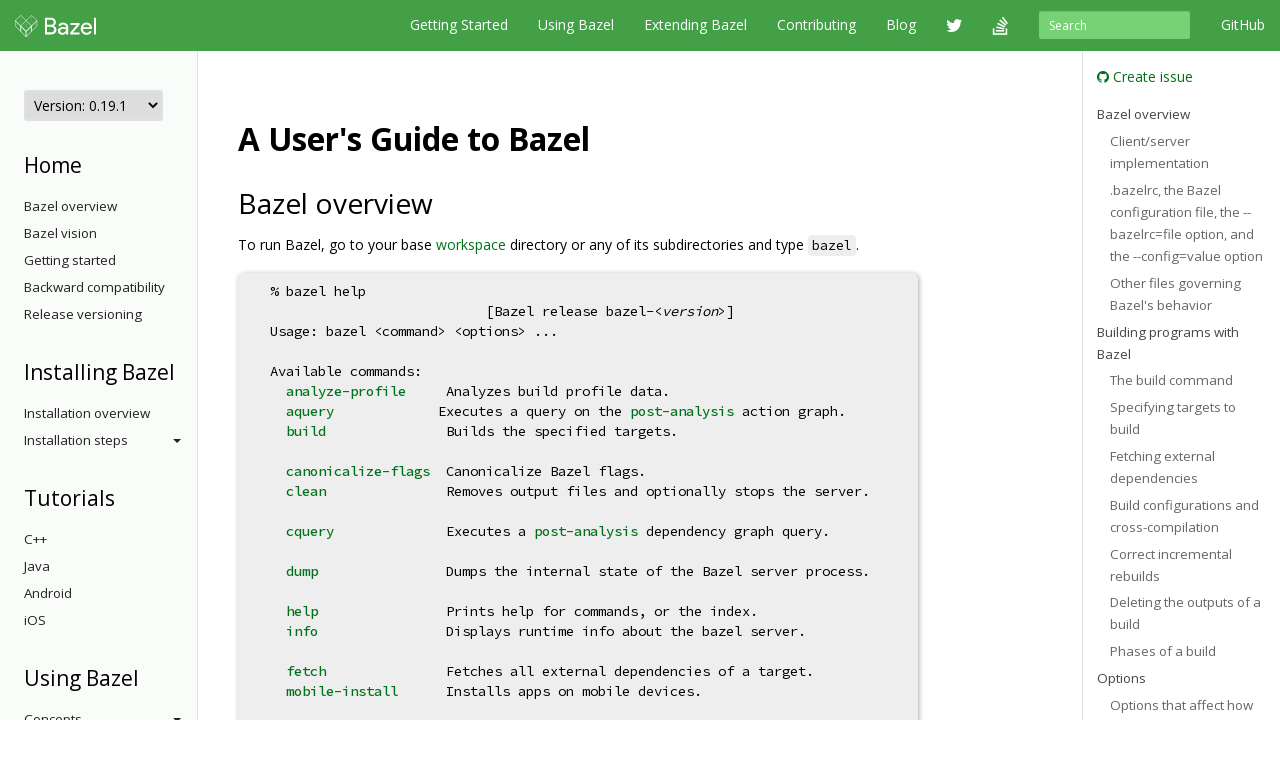

--- FILE ---
content_type: text/html
request_url: https://docs.bazel.build/versions/0.19.1/user-manual.html
body_size: 215412
content:
<!-- /versions/main/foo/bar -> ["main", "foo", "bar"] -->
<!-- /versions/0.12.3/baz.md -> ["0.12.3", "baz.md"] -->





<!DOCTYPE html>
<html lang="en" itemscope itemtype="https://schema.org/WebPage">
    <head>
    <meta charset="utf-8">
    <meta http-equiv="X-UA-Compatible" content="IE=edge">
    <meta name="viewport" content="width=device-width, initial-scale=1">

    <!-- Only show Bazel version in title if it's a release -->
    <title>User Manual - Bazel 0.19.1</title>

    <link rel="canonical" href="https://bazel.build/docs/user-manual">

    <!-- Webfont -->
    <link href="//fonts.googleapis.com/css?family=Source+Code+Pro:400,500,700|Open+Sans:400,600,700,800" rel="stylesheet">

    <link rel="shortcut icon" type="image/png" href="/images/favicon.ico">

    <!-- Bootstrap -->
    <link href="/assets/css/bootstrap.min.css" rel="stylesheet">
    <link href="/assets/css/font-awesome.min.css" rel="stylesheet">

    <!-- HTML5 shim and Respond.js for IE8 support of HTML5 elements and media queries -->
    <!-- WARNING: Respond.js doesn't work if you view the page via file:// -->
    <!--[if lt IE 9]>
      <script src="https://oss.maxcdn.com/html5shiv/3.7.2/html5shiv.min.js"></script>
      <script src="https://oss.maxcdn.com/respond/1.4.2/respond.min.js"></script>
    <![endif]-->

    <!-- Custom stylesheet -->
    <link rel="stylesheet" type="text/css" href="/css/main.css" />

    <!-- metadata -->
    <meta name="og:title" content="User Manual"/>
    <meta name="og:image" content="/images/bazel-og-image.png"/>

    <!-- google search console verification -->
    <meta name="google-site-verification" content="ftWLOiP2hnDW4Cw3LUGEaXU83RVIpiyxwaXFFhoakzs" />
  </head>

  <body>
        <nav id="common-nav" class="navbar navbar-inverse navbar-fixed-top">
      <div class="container">
        <!-- Brand and toggle get grouped for better mobile display -->
        <div class="navbar-header">
          <button type="button" class="navbar-toggle collapsed" data-toggle="collapse" data-target="#bs-example-navbar-collapse-1">
            <span class="sr-only">Toggle navigation</span>
            <span class="icon-bar"></span>
            <span class="icon-bar"></span>
            <span class="icon-bar"></span>
          </button>
          <a class="navbar-brand" href="https://www.bazel.build/">
            <img class="navbar-logo" src="/images/bazel-navbar.svg">
          </a>
        </div>

        <!-- Collect the nav links, forms, and other content for toggling -->
        <div class="collapse navbar-collapse" id="bs-example-navbar-collapse-1">
          <ul class="nav navbar-nav navbar-right">
            <li><a href="https://github.com/bazelbuild/bazel">GitHub</a></li>
          </ul>
          <form class="navbar-form navbar-right" action="/search.html" id="cse-search-box">
            <div class="form-group">
              <input type="hidden" name="cx" value="009927877080525621790:2pxlpaexqpc">
              <input type="hidden" name="cof" value="FORID:10">
              <input type="hidden" name="ie" value="UTF-8">
              <input type="search" name="q" id="q" class="form-control input-sm" placeholder="Search">
            </div>
          </form>
          <ul class="nav navbar-nav navbar-right">
            <li>
              <a href="/versions/0.19.1/bazel-overview.html">Getting Started</a>
            </li>
            <li>
              <a href="/versions/0.19.1/guide.html">Using Bazel</a>
            </li>
            <li>
              <a href="/versions/0.19.1/skylark/concepts.html">Extending Bazel</a>
            </li>
            <li>
              <a href="https://www.bazel.build/contributing.html">Contributing</a>
            </li>
            <li>
              <a href="https://blog.bazel.build">Blog</a>
            </li>
            <li><a href="https://twitter.com/bazelbuild" class="nav-icon"><i class="fa fa-twitter"></i></a></li>
            <li><a href="http://stackoverflow.com/questions/tagged/bazel" class="nav-icon"><i class="fa fa-stack-overflow"></i></a></li>
          </ul>
        </div><!-- /.navbar-collapse -->
      </div><!-- /.container-fluid -->
    </nav>


    <div class="container vpad">
      <div class="row">
        <div class="col-md-2">
          <a class="btn btn-default btn-lg btn-block sidebar-toggle"
              data-toggle="collapse" href="#sidebar-nav" aria-expanded="false"
              aria-controls="sidebar-nav">
            <i class="glyphicon glyphicon-menu-hamburger"></i> Navigation
          </a>

          <nav class="sidebar collapse" id="sidebar-nav">
            <select onchange="location.href=this.value">
                <option value="" selected disabled hidden>Version: 0.19.1</option>
                
                <!-- reconstruct absolute url for the current page for each doc version -->
                <option value="/versions/main/user-manual.html">
                    main
                </option>
                
                <!-- reconstruct absolute url for the current page for each doc version -->
                <option value="/versions/5.4.1/user-manual.html">
                    5.4.1
                </option>
                
                <!-- reconstruct absolute url for the current page for each doc version -->
                <option value="/versions/5.4.0/user-manual.html">
                    5.4.0
                </option>
                
                <!-- reconstruct absolute url for the current page for each doc version -->
                <option value="/versions/5.3.1/user-manual.html">
                    5.3.1
                </option>
                
                <!-- reconstruct absolute url for the current page for each doc version -->
                <option value="/versions/5.3.0/user-manual.html">
                    5.3.0
                </option>
                
                <!-- reconstruct absolute url for the current page for each doc version -->
                <option value="/versions/5.2.0/user-manual.html">
                    5.2.0
                </option>
                
                <!-- reconstruct absolute url for the current page for each doc version -->
                <option value="/versions/5.1.1/user-manual.html">
                    5.1.1
                </option>
                
                <!-- reconstruct absolute url for the current page for each doc version -->
                <option value="/versions/5.1.0/user-manual.html">
                    5.1.0
                </option>
                
                <!-- reconstruct absolute url for the current page for each doc version -->
                <option value="/versions/5.0.0/user-manual.html">
                    5.0.0
                </option>
                
                <!-- reconstruct absolute url for the current page for each doc version -->
                <option value="/versions/4.2.4/user-manual.html">
                    4.2.4
                </option>
                
                <!-- reconstruct absolute url for the current page for each doc version -->
                <option value="/versions/4.2.3/user-manual.html">
                    4.2.3
                </option>
                
                <!-- reconstruct absolute url for the current page for each doc version -->
                <option value="/versions/4.2.2/user-manual.html">
                    4.2.2
                </option>
                
                <!-- reconstruct absolute url for the current page for each doc version -->
                <option value="/versions/4.2.1/user-manual.html">
                    4.2.1
                </option>
                
                <!-- reconstruct absolute url for the current page for each doc version -->
                <option value="/versions/4.2.0/user-manual.html">
                    4.2.0
                </option>
                
                <!-- reconstruct absolute url for the current page for each doc version -->
                <option value="/versions/4.1.0/user-manual.html">
                    4.1.0
                </option>
                
                <!-- reconstruct absolute url for the current page for each doc version -->
                <option value="/versions/4.0.0/user-manual.html">
                    4.0.0
                </option>
                
                <!-- reconstruct absolute url for the current page for each doc version -->
                <option value="/versions/3.7.0/user-manual.html">
                    3.7.0
                </option>
                
                <!-- reconstruct absolute url for the current page for each doc version -->
                <option value="/versions/3.6.0/user-manual.html">
                    3.6.0
                </option>
                
                <!-- reconstruct absolute url for the current page for each doc version -->
                <option value="/versions/3.5.1/user-manual.html">
                    3.5.1
                </option>
                
                <!-- reconstruct absolute url for the current page for each doc version -->
                <option value="/versions/3.4.0/user-manual.html">
                    3.4.0
                </option>
                
                <!-- reconstruct absolute url for the current page for each doc version -->
                <option value="/versions/3.3.0/user-manual.html">
                    3.3.0
                </option>
                
                <!-- reconstruct absolute url for the current page for each doc version -->
                <option value="/versions/3.2.0/user-manual.html">
                    3.2.0
                </option>
                
                <!-- reconstruct absolute url for the current page for each doc version -->
                <option value="/versions/3.1.0/user-manual.html">
                    3.1.0
                </option>
                
                <!-- reconstruct absolute url for the current page for each doc version -->
                <option value="/versions/3.0.0/user-manual.html">
                    3.0.0
                </option>
                
                <!-- reconstruct absolute url for the current page for each doc version -->
                <option value="/versions/2.2.0/user-manual.html">
                    2.2.0
                </option>
                
                <!-- reconstruct absolute url for the current page for each doc version -->
                <option value="/versions/2.1.0/user-manual.html">
                    2.1.0
                </option>
                
                <!-- reconstruct absolute url for the current page for each doc version -->
                <option value="/versions/2.0.0/user-manual.html">
                    2.0.0
                </option>
                
                <!-- reconstruct absolute url for the current page for each doc version -->
                <option value="/versions/1.2.0/user-manual.html">
                    1.2.0
                </option>
                
                <!-- reconstruct absolute url for the current page for each doc version -->
                <option value="/versions/1.1.0/user-manual.html">
                    1.1.0
                </option>
                
                <!-- reconstruct absolute url for the current page for each doc version -->
                <option value="/versions/1.0.0/user-manual.html">
                    1.0.0
                </option>
                
                <!-- reconstruct absolute url for the current page for each doc version -->
                <option value="/versions/0.29.1/user-manual.html">
                    0.29.1
                </option>
                
                <!-- reconstruct absolute url for the current page for each doc version -->
                <option value="/versions/0.29.0/user-manual.html">
                    0.29.0
                </option>
                
                <!-- reconstruct absolute url for the current page for each doc version -->
                <option value="/versions/0.28.0/user-manual.html">
                    0.28.0
                </option>
                
                <!-- reconstruct absolute url for the current page for each doc version -->
                <option value="/versions/0.27.0/user-manual.html">
                    0.27.0
                </option>
                
                <!-- reconstruct absolute url for the current page for each doc version -->
                <option value="/versions/0.26.0/user-manual.html">
                    0.26.0
                </option>
                
                <!-- reconstruct absolute url for the current page for each doc version -->
                <option value="/versions/0.25.0/user-manual.html">
                    0.25.0
                </option>
                
                <!-- reconstruct absolute url for the current page for each doc version -->
                <option value="/versions/0.24.0/user-manual.html">
                    0.24.0
                </option>
                
                <!-- reconstruct absolute url for the current page for each doc version -->
                <option value="/versions/0.23.0/user-manual.html">
                    0.23.0
                </option>
                
                <!-- reconstruct absolute url for the current page for each doc version -->
                <option value="/versions/0.22.0/user-manual.html">
                    0.22.0
                </option>
                
                <!-- reconstruct absolute url for the current page for each doc version -->
                <option value="/versions/0.21.0/user-manual.html">
                    0.21.0
                </option>
                
                <!-- reconstruct absolute url for the current page for each doc version -->
                <option value="/versions/0.20.0/user-manual.html">
                    0.20.0
                </option>
                
                <!-- reconstruct absolute url for the current page for each doc version -->
                <option value="/versions/0.19.2/user-manual.html">
                    0.19.2
                </option>
                
                <!-- reconstruct absolute url for the current page for each doc version -->
                <option value="/versions/0.19.1/user-manual.html">
                    0.19.1
                </option>
                
                <!-- reconstruct absolute url for the current page for each doc version -->
                <option value="/versions/0.18.1/user-manual.html">
                    0.18.1
                </option>
                
                <!-- reconstruct absolute url for the current page for each doc version -->
                <option value="/versions/0.17.2/user-manual.html">
                    0.17.2
                </option>
                
                <!-- reconstruct absolute url for the current page for each doc version -->
                <option value="/versions/0.17.1/user-manual.html">
                    0.17.1
                </option>
                
            </select>

            <!-- If the current version has a explicitly versioned sidebar for the major version -->
            
                
            
            <h3>Home</h3>
<ul class="sidebar-nav">
    <li><a href="/versions/0.19.1/bazel-overview.html">Bazel overview</a></li>
    <li><a href="/versions/0.19.1/bazel-vision.html">Bazel vision</a></li>
    <li><a href="/versions/0.19.1/getting-started.html">Getting started</a></li>
    <li><a href="/versions/0.19.1/backward-compatibility.html">Backward compatibility</a></li>
    <li><a href="/versions/0.19.1/versioning.html">Release versioning</a></li>
</ul>

<h3>Installing Bazel</h3>
<ul class="sidebar-nav">

    <li class="sidebar-nav">
        <a href="/versions/0.19.1/install.html">Installation overview</a>
    </li>

    <li>
        <a class="sidebar-nav-heading" data-toggle="collapse"
           href="#installing-menu" aria-expanded="false"
           aria-controls="installing-menu">
            Installation steps<span class="caret"></span>
        </a>
        <ul class="collapse sidebar-nav sidebar-submenu" id="installing-menu">

            <li><a href="/versions/0.19.1/install-ubuntu.html">Ubuntu</a></li>
            <li><a href="/versions/0.19.1/install-redhat.html">Fedora/CentOS</a></li>
            <li><a href="/versions/0.19.1/install-os-x.html">macOS</a></li>
            <li><a href="/versions/0.19.1/install-windows.html">Windows</a></li>
            <li><a href="/versions/0.19.1/install-compile-source.html">Compiling from source</a></li>
            <li><a href="/versions/0.19.1/completion.html">Command-line completion</a></li>
            <li><a href="/versions/0.19.1/ide.html">Integrating with IDEs</a></li>
        </ul>
    </li>
</ul>

<h3>Tutorials</h3>
<ul class="sidebar-nav">
    <li><a href="/versions/0.19.1/tutorial/cpp.html">C++</a></li>
    <li><a href="/versions/0.19.1/tutorial/java.html">Java</a></li>
    <li><a href="/versions/0.19.1/tutorial/android-app.html">Android</a></li>
    <li><a href="/versions/0.19.1/tutorial/ios-app.html">iOS</a></li>
</ul>

<h3>Using Bazel</h3>
<ul class="sidebar-nav">
    <li>
        <a class="sidebar-nav-heading" data-toggle="collapse"
           href="#using-menu" aria-expanded="false"
           aria-controls="using-menu">
            Concepts<span class="caret"></span>
        </a>
        <ul class="collapse sidebar-nav sidebar-submenu" id="using-menu">
            <li><a href="/versions/0.19.1/build-ref.html">Core concepts</a></li>
            <li><a href="/versions/0.19.1/external.html">External dependencies</a></li>
            <li><a href="/versions/0.19.1/configurable-attributes.html">Configurable attributes</a></li>
            <li><a href="/versions/main/platforms-intro.html">Platforms and toolchains</a></li>
            <li><a href="/versions/main/visibility.html">Visibility</a></li>
        </ul>
    </li>

    <li>
        <a class="sidebar-nav-heading" data-toggle="collapse"
           href="#guides-menu" aria-expanded="false"
           aria-controls="build-files-menu">
            Guides<span class="caret"></span>
        </a>
        <ul class="collapse sidebar-nav sidebar-submenu" id="guides-menu">
            <li><a href="/versions/0.19.1/guide.html">Running Bazel</a></li>
            <li><a href="/versions/0.19.1/skylark/tutorial-creating-a-macro.html">Creating a macro</a></li>
            <li><a href="/versions/0.19.1/memory-saving-mode.html">Optimizing memory</a></li>
            <li><a href="/versions/0.19.1/windows.html">Building on Windows</a></li>
        </ul>
    </li>

    <li>
        <a class="sidebar-nav-heading" data-toggle="collapse"
           href="#query-menu" aria-expanded="false"
           aria-controls="query-menu">
            Queries<span class="caret"></span>
        </a>
        <ul class="collapse sidebar-nav sidebar-submenu" id="query-menu">
            <li><a href="/versions/0.19.1/query-how-to.html">The query command</a></li>
            <li><a href="/versions/0.19.1/cquery.html">The cquery command</a></li>
            <li><a href="/versions/0.19.1/aquery.html">The aquery command</a></li>
            <li><a href="/versions/0.19.1/query.html">Query language</a></li>
        </ul>
    </li>

    <li>
        <a class="sidebar-nav-heading" data-toggle="collapse"
           href="#best-practices-menu" aria-expanded="false"
           aria-controls="best-practices-menu">
            Best practices<span class="caret"></span>
        </a>
        <ul class="collapse sidebar-nav sidebar-submenu" id="best-practices-menu">
            <li><a href="/versions/0.19.1/best-practices.html">General best practices</a></li>
            <li><a href="/versions/0.19.1/skylark/tutorial-sharing-variables.html">Sharing BUILD variables</a></li>
        </ul>
    </li>

    <li>
        <a class="sidebar-nav-heading" data-toggle="collapse"
           href="#remote-execution-menu" aria-expanded="false"
           aria-controls="remote-execution-menu">
            Remote execution<span class="caret"></span>
        </a>
        <ul class="collapse sidebar-nav sidebar-submenu" id="remote-execution-menu">
            <li><a href="/versions/0.19.1/remote-execution.html">Overview</a></li>
            <li><a href="/versions/0.19.1/remote-execution-rules.html">Guidelines</a></li>
            <li>
                <a class="sidebar-nav-heading" data-toggle="collapse"
                   href="#troubleshoot-remote-execution-menu" aria-expanded="false"
                   aria-controls="troubleshoot-remote-execution-menu">
                    Troubleshooting<span class="caret"></span>
                </a>
                <ul class="collapse sidebar-nav sidebar-submenu" id="troubleshoot-remote-execution-menu">
                    <li><a href="/versions/0.19.1/remote-execution-sandbox.html">Troubleshooting with Bazel sandbox</a></li>
                    <li><a href="/versions/0.19.1/workspace-log.html">Non-hermetic WORKSPACE rules</a></li>
                    <li><a href="/versions/0.19.1/remote-execution-caching-debug.html">Debugging remote cache hits</a></li>
                </ul>
            </li>
            <li><a href="/versions/0.19.1/remote-execution-ci.html">Remote execution and CI</a></li>
        </ul>
    </li>

    <li>
        <a class="sidebar-nav-heading" data-toggle="collapse"
           href="#remote-caching-menu" aria-expanded="false"
           aria-controls="remote-caching-menu">
            Remote caching<span class="caret"></span>
        </a>
        <ul class="collapse sidebar-nav sidebar-submenu" id="remote-caching-menu">
            <li><a href="/versions/0.19.1/remote-caching.html">Overview</a></li>
            <li><a href="/versions/0.19.1/remote-caching-debug.html">Debugging remote cache hits with local execution</a></li>
        </ul>
    </li>
</ul>

<h4>Rules</h4>
<ul class="sidebar-nav">
    <li><a href="/versions/0.19.1/be/overview.html">Build encyclopedia</a></li>

    <li>
        <a class="sidebar-nav-heading" data-toggle="collapse"
           href="#android-menu" aria-expanded="false"
           aria-controls="android-menu">
            Android<span class="caret"></span>
        </a>
        <ul class="collapse sidebar-nav sidebar-submenu" id="android-menu">
            <li><a href="/versions/0.19.1/tutorial/android-app.html">Tutorial</a></li>
            <li><a href="/versions/0.19.1/bazel-and-android.html">Android resources</a></li>
            <li><a href="/versions/0.19.1/mobile-install.html">Using mobile-install</a></li>
            <li><a href="/versions/0.19.1/android-instrumentation-test.html">Android instrumentation tests</a></li>
            <li><a href="/versions/0.19.1/android-ndk.html">Android NDK</a></li>
            <li><a href="https://plugins.jetbrains.com/plugin/9185-bazel">Android Studio plugin</a></li>
        </ul>
    </li>

    <li>
        <a class="sidebar-nav-heading" data-toggle="collapse"
           href="#apple-menu" aria-expanded="false"
           aria-controls="apple-menu">
            Apple<span class="caret"></span>
        </a>
        <ul class="collapse sidebar-nav sidebar-submenu" id="apple-menu">
            <li><a href="/versions/0.19.1/tutorial/ios-app.html">Tutorial</a></li>
            <li><a href="/versions/0.19.1/bazel-and-apple.html">Apple resources</a></li>
            <li><a href="/versions/0.19.1/migrate-xcode.html">Migrating from Xcode</a></li>
            <li><a href="/versions/0.19.1/migrate-cocoapods.html">Converting CocoaPods</a></li>
        </ul>
    </li>

    <li>
        <a class="sidebar-nav-heading" data-toggle="collapse"
           href="#cpp-menu" aria-expanded="false"
           aria-controls="cpp-menu">
            C++<span class="caret"></span>
        </a>
        <ul class="collapse sidebar-nav sidebar-submenu" id="cpp-menu">
            <li><a href="/versions/0.19.1/tutorial/cpp.html">Tutorial</a></li>
            <li><a href="/versions/0.19.1/bazel-and-cpp.html">C++ resources</a></li>
            <li><a href="/versions/0.19.1/cpp-use-cases.html">C++ use cases</a></li>
            <li>
                <a href="/versions/0.19.1/cc-toolchain-config-reference.html">
                    C++ Toolchain Configuration
                </a>
            </li>
            <li>
                <a href="/versions/0.19.1/tutorial/cc-toolchain-config.html">
                    Tutorial: Configuring C++ Toolchains
                </a>
            </li>
            <li>
                <a href="/versions/0.19.1/integrating-with-rules-cc.html">
                    Integrating with C++ rules
                </a>
            </li>
        </ul>
    </li>

    <li>
        <a class="sidebar-nav-heading" data-toggle="collapse"
           href="#java-menu" aria-expanded="false"
           aria-controls="java-menu">
            Java<span class="caret"></span>
        </a>
        <ul class="collapse sidebar-nav sidebar-submenu" id="java-menu">
            <li><a href="/versions/0.19.1/tutorial/java.html">Tutorial</a></li>
            <li><a href="/versions/0.19.1/bazel-and-java.html">Java resources</a></li>
            <li><a href="/versions/0.19.1/migrate-maven.html">Migrating from Maven</a></li>
        </ul>
    </li>

</ul>

<h3>Reference</h3>
<ul class="sidebar-nav">
    <li><a href="/versions/0.19.1/user-manual.html">Commands and options</a></li>
    <li><a href="/versions/0.19.1/glossary.html">Glossary</a></li>
    <li><a href="/versions/0.19.1/be/overview.html">Build encyclopedia</a></li>
    <li><a href="/versions/0.19.1/test-encyclopedia.html">Test encyclopedia</a></li>
    <li><a href="/versions/0.19.1/command-line-reference.html">Command line reference</a></li>

    <li>
        <a class="sidebar-nav-heading" data-toggle="collapse"
           href="#build-files-menu" aria-expanded="false"
           aria-controls="build-files-menu">
            BUILD files<span class="caret"></span>
        </a>
        <ul class="collapse sidebar-nav sidebar-submenu" id="build-files-menu">
            <li><a href="/versions/0.19.1/be/functions.html">Functions</a></li>
            <li><a href="/versions/0.19.1/be/common-definitions.html">Common rule definitions</a></li>
            <li><a href="/versions/0.19.1/be/make-variables.html">"Make" variables</a></li>
            <li><a href="/versions/0.19.1/skylark/build-style.html">BUILD style guide</a></li>
        </ul>
    </li>

    <li><a href="/versions/0.19.1/build-event-protocol.html">Build Event Protocol</a></li>
    <li><a href="/versions/0.19.1/output_directories.html">Output directory layout</a></li>
    <li><a href="/versions/0.19.1/platforms.html">Platforms</a></li>
    <li><a href="/versions/0.19.1/exec-groups.html">Execution Groups</a></li>
    <li><a href="/versions/0.19.1/toolchains.html">Toolchains</a></li>
</ul>

<h3>Extending Bazel</h3>
<ul class="sidebar-nav">
    <li><a href="/versions/0.19.1/skylark/concepts.html">Extension overview</a></li>

    <li>
        <a class="sidebar-nav-heading" data-toggle="collapse"
           href="#starlark-concepts" aria-expanded="false"
           aria-controls="starlark-concepts">
            Concepts<span class="caret"></span>
        </a>
        <ul class="collapse sidebar-nav sidebar-submenu" id="starlark-concepts">
            <li><a href="/versions/0.19.1/skylark/macros.html">Macros</a></li>
            <li><a href="/versions/0.19.1/skylark/rules.html">Rules</a></li>
            <li><a href="/versions/0.19.1/skylark/depsets.html">Depsets</a></li>
            <li><a href="/versions/0.19.1/skylark/aspects.html">Aspects</a></li>
            <li><a href="/versions/0.19.1/skylark/repository_rules.html">Repository rules</a></li>
            <li><a href="/versions/0.19.1/skylark/config.html">Configurations</a></li>
        </ul>
    </li>

    <li>
        <a class="sidebar-nav-heading" data-toggle="collapse"
           href="#starlark-practices" aria-expanded="false"
           aria-controls="starlark-practices">
            Best practices<span class="caret"></span>
        </a>
        <ul class="collapse sidebar-nav sidebar-submenu" id="starlark-practices">
            <li><a href="/versions/0.19.1/skylark/bzl-style.html">.bzl style guide</a></li>
            <li><a href="/versions/0.19.1/skylark/testing.html">Testing extensions</a></li>
            <li><a href="https://github.com/bazelbuild/stardoc">Documenting rules with Stardoc</a></li>
            <li><a href="https://github.com/bazelbuild/buildtools/tree/master/buildifier">Linting</a></li>
            <li><a href="/versions/0.19.1/skylark/performance.html">Optimizing performance</a></li>
            <li><a href="/versions/0.19.1/skylark/deploying.html">Deploying rules</a></li>
            <li><a href="/versions/0.19.1/skylark/windows_tips.html">Writing rules on Windows</a></li>
        </ul>
    </li>

    <li><a href="https://github.com/bazelbuild/examples/tree/HEAD/rules">Examples</a></li>
    <li><a href="/versions/0.19.1/skylark/lib/skylark-overview.html">Extensions API</a></li>
    <li><a href="/versions/0.19.1/skylark/faq.html">FAQ</a></li>
    <li><a href="/versions/0.19.1/skylark/language.html">Starlark language</a></li>
</ul>

          </nav>
        </div>

        <div class="col-md-8">
          <div class="content">
            <h1>A User's Guide to Bazel</h1>

<h2 id='overview'>Bazel overview</h2>

<p>
  To run Bazel, go to

  your base <a href="build-ref.html#workspaces">workspace</a> directory
  or any of its subdirectories and type <code>bazel</code>.
</p>

<pre>
  % bazel help
                             [Bazel release bazel-&lt;<i>version</i>&gt;]
  Usage: bazel &lt;command&gt; &lt;options&gt; ...

  Available commands:
    <a href='#analyze-profile'>analyze-profile</a>     Analyzes build profile data.
    <a href='#aquery'>aquery</a>             Executes a query on the <a href='#analysis-phase'>post-analysis</a> action graph.
    <a href='#build'>build</a>               Builds the specified targets.

    <a href='#canonicalize'>canonicalize-flags</a>  Canonicalize Bazel flags.
    <a href='#clean'>clean</a>               Removes output files and optionally stops the server.

    <a href='#query'>cquery</a>              Executes a <a href='#analysis-phase'>post-analysis</a> dependency graph query.

    <a href='#dump'>dump</a>                Dumps the internal state of the Bazel server process.

    <a href='#help'>help</a>                Prints help for commands, or the index.
    <a href='#info'>info</a>                Displays runtime info about the bazel server.

    <a href='#fetch'>fetch</a>               Fetches all external dependencies of a target.
    <a href='#mobile-install'>mobile-install</a>      Installs apps on mobile devices.

    <a href='#query'>query</a>               Executes a dependency graph query.

    <a href='#run'>run</a>                 Runs the specified target.
    <a href='#shutdown'>shutdown</a>            Stops the Bazel server.
    <a href='#test'>test</a>                Builds and runs the specified test targets.
    <a href='#version'>version</a>             Prints version information for Bazel.

  Getting more help:
    bazel help &lt;command&gt;
                     Prints help and options for &lt;command&gt;.
    bazel help <a href='#startup_options'>startup_options</a>
                     Options for the JVM hosting Bazel.
    bazel help <a href='#target-patterns'>target-syntax</a>
                     Explains the syntax for specifying targets.
    bazel help info-keys
                     Displays a list of keys used by the info command.

</pre>
<p>
  The <code>bazel</code> tool performs many functions, called
  commands; users of CVS and Subversion will be familiar
  with this "Swiss army knife" arrangement.  The most commonly used one is of
  course <code>bazel build</code>.  You can browse the online help
  messages using <code>bazel help</code>.
</p>

<h3 id='client/server'>Client/server implementation</h3>

<p>
  The Bazel system is implemented as a long-lived server process.
  This allows it to perform many optimizations not possible with a
  batch-oriented implementation, such as caching of BUILD files,
  dependency graphs, and other metadata from one build to the
  next.  This improves the speed of incremental builds, and allows
  different commands, such as <code>build</code>
  and <code>query</code> to share the same cache of loaded packages,
  making queries very fast.
</p>
<p>
  When you run <code>bazel</code>, you're running the client.  The
  client finds the server based on the output base, which by default is
  determined by the path of the base workspace directory and your
  userid, so if you build in multiple workspaces, you'll have multiple
  output bases and thus multiple Bazel server processes.  Multiple
  users on the same workstation can build concurrently in the same
  workspace because their output bases will differ (different userids).
  If the client cannot find a running server instance, it starts a new
  one. The server process will stop after a period of inactivity (3 hours,
  by default, which can be modified using the startup option <code>--max_idle_secs</code>).
</p>
<p>
  For the most part, the fact that there is a server running is
  invisible to the user, but sometimes it helps to bear this in mind.
  For example, if you're running scripts that perform a lot of
  automated builds in different directories, it's important to ensure
  that you don't accumulate a lot of idle servers; you can do this by
  explicitly shutting them down when you're finished with them, or by
  specifying a short timeout period.
</p>
<p>
  The name of a Bazel server process appears in the output of <code>ps
  x</code> or <code>ps -e f</code> as
  <code>bazel(<i>dirname</i>)</code>, where <i>dirname</i> is the
  basename of the directory enclosing the root of your workspace directory.
  For example:
</p>
<pre>
  % ps -e f
  16143 ?        Sl     3:00 bazel(src-johndoe2) -server -Djava.library.path=...
</pre>
<p>
  This makes it easier to find out which server process belongs to a
  given workspace.  (Beware that with certain other options
  to <code>ps</code>, Bazel server processes may be named just
  <code>java</code>.)  Bazel servers can be stopped using
  the <a href='#shutdown'>shutdown</a> command.
</p>

<p>
  When running <code>bazel</code>, the client first checks that the
  server is the appropriate version; if not, the server is stopped and
  a new one started.  This ensures that the use of a long-running
  server process doesn't interfere with proper versioning.
</p>

<h3 id='bazelrc'>
  <code>.bazelrc</code>, the Bazel configuration file,
  the <code class='flag'>--bazelrc=<var>file</var></code> option, and
  the <code class='flag'>--config=<var>value</var></code> option
</h3>

<p>
  Bazel accepts many options.  Typically, some of these are varied
  frequently (for example, <code class='flag'>--subcommands</code>) while others stay the
  same across several builds (e.g. <code class='flag'>--package_path</code>).
  To avoid having to specify these unchanged options for every build (and other commands)
  Bazel allows you to specify options in a configuration file.
</p>


<h4>Where are the <code>.bazelrc</code> files?</h4>
<p>
  Bazel looks for an optional configuration file in the following locations,
  in the order shown below. The options are interpreted in this order, so
  options in later files can override a value from an earlier file if a
  conflict arises. All options to control which of these files are loaded are
  startup options, which means they much occur after <code>bazel</code> and
  before the command (<code>build</code>, etc).
</p>
<ol>
  <li>
    Unless the <code class='flag'>--nosystem_rc</code> is present, Bazel looks for
    the system .bazelrc file: on Unix, it lives at <code>/etc/bazel.bazelrc</code>,
    and on Windows at <code>%%ProgramData%%/bazel.bazelrc</code>.

    If another system-specified location is required, this value can be
    changed by setting <code>BAZEL_SYSTEM_BAZELRC_PATH</code> in
    <code>src/main/cpp:option_processor</code> and using this custom Bazel binary.
  </li>
  <li>
    Unless the <code class='flag'>--noworkspace_rc</code> is present, Bazel looks
    for the <code>.bazelrc</code> file in your workspace directory.
  </li>
  <li>
    Unless the <code class='flag'>--nohome_rc</code> is present, Bazel looks for
    the home, or user, bazelrc: the file <code>.bazelrc</code> in your home
    directory.
  </li>
  <li>
    An additional .rc file can be specified by the
    <code class='flag'>--bazelrc=<var>file</var></code> startup option. If this
    option is not present, no additional file is loaded. Unlike in the three
    default locations specified above, an incorrect path or non-existent file
    will fail if passed explicitly.
  </li>
</ol>
<h4><code>.bazelrc</code> syntax and semantics</h4>
<p>
  Like all UNIX "rc" files, the <code>.bazelrc</code> file is a text file with
  a line-based grammar.  Lines starting <code>#</code> are considered comments
  and are ignored, as are blank lines.  Each line contains a sequence of words,
  which are tokenized according to the same rules as the Bourne shell.
</p>

<h5>Imports</h5>
<p>
  Lines that start with <code>import</code> are special: if Bazel encounters such
  a line in a <code>.bazelrc</code> file, it parses the contents of the file
  referenced by the import statement, too. Options specified in an imported file
  take precedence over options specified before the import statement. Options
  specified after the import statement take precedence over the options in the
  imported file. Options in files imported later take precedence over files
  imported earlier. To specify a path that is relative to the workspace root,
  write <code>import %workspace%/path/to/bazelrc</code>.
</p>

<h5>Option defaults</h5>
<p>
  Most lines of a bazelrc define default option values. The first word on each
  line specifies when these defaults are applied:
</p>
<ol>
  <li>
    <code>startup</code>: startup options, which go before the command, and
    are described in <code>bazel help startup_options</code>.
  </li>
  <li>
    <code>common</code>: options that apply to all Bazel commands.
  </li>
  <li>
    <code><i>command</i></code>: Bazel command, such as <code>build</code>
    or <code>query</code> to which the options apply. These options also apply
    to all commands that inherit from the specified command. (For example,
    <code>test</code> inherits from <code>build</code>.)
  </li>
</ol>
<p>
  Each of these lines may be used more than once and the arguments that follow
  the first word are combined as if they had appeared on a single line.
  (Users of CVS, another tool with a "Swiss army knife" command-line interface,
  will find the syntax similar to that of <code>.cvsrc</code>.)
</p>
<p>
  Options specified in the command line always take precedence over those from
  a configuration file. Within the configuration file, precedence is
  given by specificity. This means that lines for a more specific command take
  precedence over lines for a less specific command, with <code>common</code>
  getting lowest precedence (for example, the <code>test</code> command inherits
  all the options from the <code>build</code> command, so the line
  <code>test --foo=bar</code> takes precedence over the line
  <code>build --foo=baz</code>, regardless of which rc file or what order
  these two lines are in). Two lines specifying options for the same command at
  equal specificity are parsed in the order in which they appear within the file.
  The user-specific configuration file takes precedence over the master file.
</p>
<p>
  Because this precedence rule does not match the file order, we recommend
  that the file follows the same order, with <code>common</code> options at the
  top, and most-specific commands near the bottom. This way, the order in which
  the options are read is the same as the order in which they are applied,
  which is more intuitive.
</p>
<p>
  The arguments specified on a line of an rc file may include arguments that are
  not options, such as the names of build targets, and so on. These, like the
  options specified in the same files, have lower precedence than their siblings
  on the command line, and are always prepended to the explicit list of non-
  option arguments.
</p>
<h5><code>--config</code></h5>
<p>
  In addition to setting option defaults, the rc file can be used to group
  options and provide a shorthand for common groupings. This is done by adding
  a <code>:name</code> suffix to the command. These options are ignored by
  default, but will be included when the option
  <code>--config=<var>name</var></code> is present, either on the command line
  or in a <code>.bazelrc</code> file, recursively, even inside of another
  config definition. The options specified by <code>command:name</code> will
  only be expanded for applicable commands, in the precedence order described
  above.
</p>
<p>
  Note that configs can be defined in any <code>.bazelrc</code> file, and that
  all lines of the form <code>command:name</code> (for applicable commands)
  will be expanded, across the different rc files. In order to avoid name
  conflicts, we suggest that configs defined in personal rc files start
  with an underscore ('_') to avoid unintentional name sharing.
</p>
<p>
  <code>--config=foo</code> expands to the options defined in the rc files
  "in-place" so that the options specified for the config have the same
  precedence that the <code>--config=foo</code> option had.
</p>

<h5>Example</h5>
<p>
  Here's an example <code>~/.bazelrc</code> file:
</p>
<pre>
  # Bob's Bazel option defaults

  startup --host_jvm_args=-XX:-UseParallelGC
  import /home/bobs_project/bazelrc
  build --show_timestamps --keep_going --jobs 600
  build --color=yes
  query --keep_going

  # Definition of --config=memcheck
  build:memcheck --strip=never --test_timeout=3600
</pre>


<h3 id='startup files'>
  Other files governing Bazel's behavior
</h3>

<h4 id='.bazelignore'><code>.bazelignore</code></h4>
<p>
  You can specify directories within the workspace
  that you want Bazel to ignore, such as related projects
  that use other build systems. Place a file called
  <code>.bazelignore</code> at the root of the workspace
  and add the directories you want Bazel to ignore, one per
  line. Entries are relative to the workspace root.
</p>

<h2 id='build'>Building programs with Bazel</h2>
<h3>The <code>build</code> command</h3>

<p>
  The most important function of Bazel is, of course, building code.  Type
  <code>bazel build</code> followed by the name of the
  <a href="#target-patterns">target</a> you wish to build. Here's a typical
  session:
</p>
<pre>
  % bazel build //foo
  ____Loading package: foo
  ____Loading package: bar
  ____Loading package: baz
  ____Loading complete.  Analyzing...
  ____Building 1 target...
  ____[0 / 3] Executing Genrule //bar:helper_rule
  ____[1 / 3] Executing Genrule //baz:another_helper_rule
  ____[2 / 3] Building foo/foo.bin
  Target //foo:foo up-to-date:
    bazel-bin/foo/foo.bin
    bazel-bin/foo/foo
  ____Elapsed time: 9.905s
</pre>
<p>
  Bazel prints the progress messages as it loads all the
  packages in the transitive closure of dependencies of the requested
  target, then analyzes them for correctness and to create the build actions,
  finally executing the compilers and other tools of the build.
</p>
<p>
  Bazel prints progress messages during
  the <a href='#execution-phase'>execution phase</a> of the build, showing the
  current build step (compiler, linker, etc.) that is being started,
  and the number completed over the total number of build actions. As the
  build starts the number of total actions will often increase as Bazel
  discovers the entire action graph, but the number will usually stabilize
  within a few seconds.
</p>
<p>
  At the end of the build Bazel
  prints which targets were requested, whether or not they were
  successfully built, and if so, where the output files can be found.
  Scripts that run builds can reliably parse this output; see <a
  href='#flag--show_result'><code class='flag'>--show_result</code></a> for more
  details.
</p>
<p>
  Typing the same command again:
</p>
<pre>
  % bazel build //foo
  ____Loading...
  ____Found 1 target...
  ____Building complete.
  Target //foo:foo up-to-date:
    bazel-bin/foo/foo.bin
    bazel-bin/foo/foo
  ____Elapsed time: 0.280s
</pre>
<p>
  we see a "null" build: in this case, there are no packages to
  re-load, since nothing has changed, and no build steps to execute.
  (If something had changed in "foo" or some of its dependencies, resulting in the
  reexecution of some build actions, we would call it an "incremental" build, not a
  "null" build.)
</p>

<p>
  Before you can start a build, you will need a Bazel workspace. This is
  simply a directory tree that contains all the source files needed to build
  your application.
  Bazel allows you to perform a build from a completely read-only volume.
</p>

<h4 id='flag--package_path'>Setting up a <code class='flag'>--package_path</code></h4>
<p>
  Bazel finds its packages by searching the package path.  This is a colon
  separated ordered list of bazel directories, each being the root of a
  partial source tree.
</p>

<p>
  <i>To specify a custom package path</i> using the
  <code class='flag'>--package_path</code> option:
</p>
<pre>
  % bazel build --package_path %workspace%:/some/other/root
</pre>
<p>
Package path elements may be specified in three formats:
</p>
<ol>
  <li>
    If the first character is <code>/</code>, the path is absolute.
  </li>
  <li>
    If the path starts with <code>%workspace%</code>, the path is taken relative
    to the nearest enclosing bazel directory.<br>
    For instance, if your working directory
    is <code>/home/bob/clients/bob_client/bazel/foo</code>, then the
    string <code>%workspace%</code> in the package-path is expanded
    to <code>/home/bob/clients/bob_client/bazel</code>.
  </li>
  <li>
    Anything else is taken relative to the working directory.<br>  This is usually not what you mean to do,
    and may behave unexpectedly if you use Bazel from directories below the bazel workspace.
    For instance, if you use the package-path element <code>.</code>,
    and then cd into the directory
    <code>/home/bob/clients/bob_client/bazel/foo</code>, packages
    will be resolved from the
    <code>/home/bob/clients/bob_client/bazel/foo</code> directory.
  </li>
</ol>
<p>
  If you use a non-default package path, we recommend that you specify
  it in your <a href='#bazelrc'>Bazel configuration file</a> for
  convenience.
</p>
<p>
  <i>Bazel doesn't require any packages to be in the
  current directory</i>, so you can do a build from an empty bazel
  workspace if all the necessary packages can be found somewhere else
  on the package path.
</p>
<p>
  <i>Example</i>: Building from an empty client
</p>
<pre>
  % mkdir -p foo/bazel
  % cd foo/bazel
  % touch WORKSPACE
  % bazel build --package_path /some/other/path //foo
</pre>
<h3 id='target-patterns'>Specifying targets to build</h3>
<p>
  Bazel allows a number of ways to specify the targets to be built.
  Collectively, these are known as <i>target patterns</i>.
  The on-line help displays a summary of supported patterns:
</p>
<pre>
% bazel help target-syntax

Target pattern syntax
=====================

The BUILD file label syntax is used to specify a single target. Target
patterns generalize this syntax to sets of targets, and also support
working-directory-relative forms, recursion, subtraction and filtering.
Examples:

Specifying a single target:

  //foo/bar:wiz     The single target '//foo/bar:wiz'.
  foo/bar/wiz       Equivalent to:
                      '//foo/bar/wiz:wiz' if foo/bar/wiz is a package,
                      '//foo/bar:wiz' if foo/bar is a package,
                      '//foo:bar/wiz' otherwise.
  //foo/bar         Equivalent to '//foo/bar:bar'.

Specifying all rules in a package:

  //foo/bar:all       Matches all rules in package 'foo/bar'.

Specifying all rules recursively beneath a package:

  //foo/...:all     Matches all rules in all packages beneath directory 'foo'.
  //foo/...           (ditto)

  By default, directory symlinks are followed when performing this recursive traversal, except
  those that point to under the output base (for example, the convenience symlinks that are created
  in the root directory of the workspace) But we understand that your workspace may intentionally
  contain directories with unusual symlink structures that you don't want consumed. As such, if a
  directory has a file named
  'DONT_FOLLOW_SYMLINKS_WHEN_TRAVERSING_THIS_DIRECTORY_VIA_A_RECURSIVE_TARGET_PATTERN' then symlinks
  in that directory won't be followed when evaluating recursive target patterns.

Working-directory relative forms:  (assume cwd = 'workspace/foo')

  Target patterns which do not begin with '//' are taken relative to
  the working directory.  Patterns which begin with '//' are always
  absolute.

  ...:all           Equivalent to  '//foo/...:all'.
  ...                 (ditto)

  bar/...:all       Equivalent to  '//foo/bar/...:all'.
  bar/...             (ditto)

  bar:wiz           Equivalent to '//foo/bar:wiz'.
  :foo              Equivalent to '//foo:foo'.

  bar               Equivalent to '//foo/bar:bar'.
  foo/bar           Equivalent to '//foo/foo/bar:bar'.

  bar:all           Equivalent to '//foo/bar:all'.
  :all              Equivalent to '//foo:all'.

Summary of target wildcards:

  :all,             Match all rules in the specified packages.
  :*, :all-targets  Match all targets (rules and files) in the specified
                      packages, including ones not built by default, such
                      as _deploy.jar files.

Subtractive patterns:

  Target patterns may be preceded by '-', meaning they should be
  subtracted from the set of targets accumulated by preceding
  patterns. (Note that this means order matters.) For example:

    % bazel build -- foo/... -foo/contrib/...

  builds everything in 'foo', except 'contrib'.  In case a target not
  under 'contrib' depends on something under 'contrib' though, in order to
  build the former bazel has to build the latter too. As usual, the '--' is
  required to prevent '-f' from being interpreted as an option.

  When running the test command, test suite expansion is applied to each target
  pattern in sequence as the set of targets is evaluated. This means that
  individual tests from a test suite can be excluded by a later target pattern.
  It also means that an exclusion target pattern which matches a test suite will
  exclude all tests which that test suite references. (Targets that would be
  matched by the list of target patterns without any test suite expansion are
  also built unless --build_tests_only is set.)
</pre>
<p>
  Whereas <a href="build-ref.html#labels">labels</a> are used
  to specify individual targets, e.g. for declaring dependencies in
  BUILD files, Bazel's target patterns are a syntax for specifying
  multiple targets: they are a generalization of the label syntax
  for <i>sets</i> of targets, using wildcards.  In the simplest case,
  any valid label is also a valid target pattern, identifying a set of
  exactly one target.
</p>
<p>
  <code>foo/...</code> is a wildcard over <em>packages</em>,
  indicating all packages recursively beneath
  directory <code>foo</code> (for all roots of the package
  path).  <code>:all</code> is a wildcard
  over <em>targets</em>, matching all rules within a package.  These two may be
  combined, as in <code>foo/...:all</code>, and when both wildcards
  are used, this may be abbreviated to <code>foo/...</code>.
</p>
<p>
  In addition, <code>:*</code> (or <code>:all-targets</code>) is a
  wildcard that matches <em>every target</em> in the matched packages,
  including files that aren't normally built by any rule, such
  as <code>_deploy.jar</code> files associated
  with <code>java_binary</code> rules.
</p>
<p>
  This implies that <code>:*</code> denotes a <em>superset</em>
  of <code>:all</code>; while potentially confusing, this syntax does
  allow the familiar <code>:all</code> wildcard to be used for
  typical builds, where building targets like the <code>_deploy.jar</code>
  is not desired.
</p>
<p>
  In addition, Bazel allows a slash to be used instead of the colon
  required by the label syntax; this is often convenient when using
  Bash filename expansion.  For example, <code>foo/bar/wiz</code> is
  equivalent to <code>//foo/bar:wiz</code> (if there is a
  package <code>foo/bar</code>) or to <code>//foo:bar/wiz</code> (if
  there is a package <code>foo</code>).
</p>
<p>
  Many Bazel commands accept a list of target patterns as arguments,
  and they all honor the prefix negation operator `<code>-</code>'.
  This can be used to subtract a set of targets from the set specified
  by the preceding arguments. (Note that this means order matters.)
  For example,
</p>
<pre>
  bazel build foo/... bar/...
</pre>
<p>
  means "build all
  targets beneath <code>foo</code> <i>and</i> all targets
  beneath <code>bar</code>", whereas
</p>
<pre>
  bazel build -- foo/... -foo/bar/...
</pre>
<p>
  means "build all targets beneath <code>foo</code> <i>except</i>
  those beneath <code>foo/bar</code>".

  (The <code>--</code> argument is required to prevent the subsequent
  arguments starting with <code>-</code> from being interpreted as
  additional options.)
</p>
<p>
  It's important to point out though that subtracting targets this way will not
  guarantee that they are not built, since they may be dependencies of targets
  that weren't subtracted. For example, if there were a target
  <code>//foo:all-apis</code> that among others depended on
  <code>//foo/bar:api</code>, then the latter would be built as part of
  building the former.
</p>
<p>
  Targets with <code>tags=["manual"]</code> will not be included in wildcard target patterns (...,
  :*, :all, etc). You should specify such test targets with explicit target patterns on the command
  line if you want Bazel to build/test them.
</p>

<h3 id='fetch'>Fetching external dependencies</h3>

<p>
  By default, Bazel will download and symlink external dependencies during the
  build. However, this can be undesirable, either because you'd like to know
  when new external dependendencies are added or because you'd like to
  "prefetch" dependencies (say, before a flight where you'll be offline). If you
  would like to prevent new dependencies from being added during builds, you
  can specify the <code>--fetch=false</code> flag. Note that this flag only
  applies to repository rules that do not point to a directory in the local
  file system. Changes, for example, to <code>local_repository</code>,
  <code>new_local_repository</code> and Android SDK and NDK repository rules
  will always take effect regardless of the value <code>--fetch</code> .
</p>

<p>
  If you disallow fetching during builds and Bazel finds new external
  dependencies, your build will fail.
</p>

<p>
  You can manually fetch dependencies by running <code>bazel fetch</code>. If
  you disallow during-build fetching, you'll need to run <code>bazel
  fetch</code>:
  <ol>
    <li>Before you build for the first time.
    <li>After you add a new external dependency.
  </ol>
  Once it has been run, you should not need to run it again until the WORKSPACE
  file changes.
</p>

<p>
  <code>fetch</code> takes a list of targets to fetch dependencies for. For
  example, this would fetch dependencies needed to build <code>//foo:bar</code>
  and <code>//bar:baz</code>:
<pre>
$ bazel fetch //foo:bar //bar:baz
</pre>
</p>

<p>
  To fetch all external dependencies for a workspace, run:
<pre>
$ bazel fetch //...
</pre>
</p>

<p>
  You do not need to run bazel fetch at all if you have all of the tools you are
  using (from library jars to the JDK itself) under your workspace root.
  However, if you're using anything outside of the workspace directory then Bazel
  will automatically run <code>bazel fetch</code> before running
  <code>bazel build</code>.
</p>

<h3 id='configurations'>Build configurations and cross-compilation</h3>

<p>
  All the inputs that specify the behavior and result of a given
  build can be divided into two distinct categories.
  The first kind is the intrinsic information stored in the BUILD
  files of your project: the build rule, the values of its attributes,
  and the complete set of its transitive dependencies.
  The second kind is the external or environmental data, supplied by
  the user or by the build tool: the choice of target architecture,
  compilation and linking options, and other toolchain configuration
  options.  We refer to a complete set of environmental data as
  a <b>configuration</b>.
</p>
<p>
  In any given build, there may be more than one configuration.
  Consider a cross-compile, in which you build
  a <code>//foo:bin</code> executable for a 64-bit architecture,
  but your workstation is a 32-bit machine. Clearly, the build
  will require building <code>//foo:bin</code> using a toolchain
  capable of creating 64-bit executables, but the build system must
  also build various tools used during the build itself&mdash;for example
  tools that are built from source, then subsequently used in, say, a
  genrule&mdash;and these must be built to run on your workstation.
  Thus we can identify two configurations: the <b>host
  configuration</b>, which is used for building tools that run during
  the build, and the <b>target configuration</b> (or <i>request
  configuration</i>, but we say "target configuration" more often even
  though that word already has many meanings), which is
  used for building the binary you ultimately requested.
</p>
<p>
  Typically, there are many libraries that are prerequisites of both
  the requested build target (<code>//foo:bin</code>) and one or more of
  the host tools, for example some base libraries. Such libraries must be built
  twice, once for the host configuration, and once for the target
  configuration.<br/>
  Bazel takes care of ensuring that both variants are built, and that
  the derived files are kept separate to avoid interference; usually
  such targets can be built concurrently, since they are independent
  of each other.  If you see progress messages indicating that a given
  target is being built twice, this is most likely the explanation.
</p>
<p>
  Bazel uses one of two ways to select the host configuration, based
  on the <code class='flag'>--distinct_host_configuration</code> option.  This
  boolean option is somewhat subtle, and the setting may improve (or
  worsen) the speed of your builds.
</p>

<h4><code class='flag'>--distinct_host_configuration=false</code></h4>
<p>
  When this option is false, the host and
  request configurations are identical: all tools required during the
  build will be built in exactly the same way as target programs.
  This setting means that no libraries need to be built twice during a
  single build, so it keeps builds short.
  However, it does mean that any change to your request configuration
  also affects your host configuration, causing all the tools to be
  rebuilt, and then anything that depends on the tool output to be
  rebuilt too.  Thus, for example, simply changing a linker option
  between builds might cause all tools to be re-linked, and then all
  actions using them reexecuted, and so on, resulting in a very large rebuild.
  Also, please note: if your host architecture is not capable of
  running your target binaries, your build will not work.
</p>
<p>
  If you frequently make changes to your request configuration, such
  as alternating between <code>-c opt</code> and <code>-c dbg</code>
  builds, or between simple- and cross-compilation, we do not
  recommend this option, as you will typically rebuild the majority of
  your codebase each time you switch.
</p>

<h4><code class='flag'>--distinct_host_configuration=true</code> <i>(default)</i></h4>
<p>
  If this option is true, then instead of using the same configuration
  for the host and request, a completely distinct host configuration
  is used.  The host configuration is derived from the target
  configuration as follows:
</p>
<ul>
  <li>Use the same version of Crosstool
    (<code class='flag'>--crosstool_top</code>) as specified in the request
    configuration, unless <code class='flag'>--host_crosstool_top</code> is
    specified.
  </li>
  <li>
    Use the value of <code class="flag">--host_cpu</code> for
    <code class='flag'>--cpu</code>

    (default: <code>k8</code>).
  </li>
  <li>Use the same values of these options as specified in the request
    configuration:
    <code class='flag'>--compiler</code>,
    <code class='flag'>--use_ijars</code>,
    If <code class='flag'>--host_crosstool_top</code> is used, then the value of
    <code class='flag'>--host_cpu</code> is used to look up a
    <code>default_toolchain</code> in the Crosstool
    (ignoring <code class='flag'>--compiler</code>) for the host configuration.
  </li>
  <li>
    Use the value of <code class="flag">--host_javabase</code> for
    <code class='flag'>--javabase</code>
  </li>
  <li>
    Use the value of <code class="flag">--host_java_toolchain</code> for
    <code class='flag'>--java_toolchain</code>
  </li>
  <li>Use optimized builds for C++ code (<code>-c opt</code>).
  </li>
  <li>Generate no debugging information (<code class='flag'>--copt=-g0</code>).
  </li>
  <li>Strip debug information from executables and shared libraries
    (<code class='flag'>--strip=always</code>).
  </li>
  <li>Place all derived files in a special location, distinct from
    that used by any possible request configuration.
  </li>
  <li>Suppress stamping of binaries with build data
    (see <code class='flag'>--embed_*</code> options).
  </li>
  <li>All other values remain at their defaults.
  </li>
</ul>
<p>
  There are many reasons why it might be preferable to select a
  distinct host configuration from the request configuration.
  Some are too esoteric to mention here, but two of them are worth
  pointing out.
</p>
<p>
  Firstly, by using stripped, optimized binaries, you reduce the time
  spent linking and executing the tools, the disk space occupied by
  the tools, and the network I/O time in distributed builds.
</p>
<p>
  Secondly, by decoupling the host and request configurations in all
  builds, you avoid very expensive rebuilds that would result from
  minor changes to the request configuration (such as changing a linker options
  does), as described earlier.
</p>
<p>
  That said, for certain builds, this option may be a hindrance.  In
  particular, builds in which changes of configuration are infrequent
  (especially certain Java builds), and builds where the amount of code that
  must be built in both host and target configurations is large, may
  not benefit.
</p>

<h3 id='correctness'>Correct incremental rebuilds</h3>

<p>
  One of the primary goals of the Bazel project is to ensure correct
  incremental rebuilds.  Previous build tools, especially those based
  on Make, make several unsound assumptions in their implementation of
  incremental builds.
</p>
<p>
  Firstly, that timestamps of files increase monotonically.  While
  this is the typical case, it is very easy to fall afoul of this
  assumption; syncing to an earlier revision of a file causes that file's
  modification time to decrease; Make-based systems will not rebuild.
</p>
<p>
  More generally, while Make detects changes to files, it does
  not detect changes to commands.  If you alter the options passed to
  the compiler in a given build step, Make will not re-run the
  compiler, and it is necessary to manually discard the invalid
  outputs of the previous build using <code>make clean</code>.
</p>
<p>
  Also, Make is not robust against the unsuccessful termination of one
  of its subprocesses after that subprocess has started writing to
  its output file.  While the current execution of Make will fail, the
  subsequent invocation of Make will blindly assume that the truncated
  output file is valid (because it is newer than its inputs), and it
  will not be rebuilt.  Similarly, if the Make process is killed, a
  similar situation can occur.
</p>
<p>
  Bazel avoids these assumptions, and others.  Bazel maintains a database
  of all work previously done, and will only omit a build step if it
  finds that the set of input files (and their timestamps) to that
  build step, and the compilation command for that build step, exactly
  match one in the database, and, that the set of output files (and
  their timestamps) for the database entry exactly match the
  timestamps of the files on disk.  Any change to the input files or
  output files, or to the command itself, will cause re-execution of
  the build step.
</p>
<p>
  The benefit to users of correct incremental builds is: less time
  wasted due to confusion.  (Also, less time spent waiting for
  rebuilds caused by use of <code>make clean</code>, whether necessary
  or pre-emptive.)
</p>

<h4>Build consistency and incremental builds</h4>
<p>
  Formally, we define the state of a build as <i>consistent</i> when
  all the expected output files exist, and their contents are correct,
  as specified by the steps or rules required to create them.  When
  you edit a source file, the state of the build is said to
  be <i>inconsistent</i>, and remains inconsistent until you next run
  the build tool to successful completion.  We describe this situation
  as <i>unstable inconsistency</i>, because it is only temporary, and
  consistency is restored by running the build tool.
</p>
<p>
  There is another kind of inconsistency that is pernicious: <i>stable
  inconsistency</i>.  If the build reaches a stable inconsistent
  state, then repeated successful invocation of the build tool does
  not restore consistency: the build has gotten "stuck", and the
  outputs remain incorrect.  Stable inconsistent states are the main
  reason why users of Make (and other build tools) type <code>make
  clean</code>.  Discovering that the build tool has failed in this
  manner (and then recovering from it) can be time consuming and very
  frustrating.
</p>
<p>
  Conceptually, the simplest way to achieve a consistent build is to
  throw away all the previous build outputs and start again: make
  every build a clean build.  This approach is obviously too
  time-consuming to be practical (except perhaps for release
  engineers), and therefore to be useful, the build tool must be able
  to perform incremental builds without compromising consistency.
</p>
<p>
  Correct incremental dependency analysis is hard, and as described
  above, many other build tools do a poor job of avoiding stable
  inconsistent states during incremental builds.  In contrast, Bazel
  offers the following guarantee: after a successful invocation of the
  build tool during which you made no edits, the build will be in a
  consistent state.  (If you edit your source files during a build,
  Bazel makes no guarantee about the consistency of the result of the
  current build.  But it does guarantee that the results of
  the <i>next</i> build will restore consistency.)
</p>
<p>
  As with all guarantees, there comes some fine print: there are some
  known ways of getting into a stable inconsistent state with Bazel.
  We won't guarantee to investigate such problems arising from deliberate
  attempts to find bugs in the incremental dependency analysis, but we
  will investigate and do our best to fix all stable inconsistent
  states arising from normal or "reasonable" use of the build tool.
</p>
<p>
  If you ever detect a stable inconsistent state with Bazel, please report a bug.

</p>

<h4 id='sandboxing'>Sandboxed execution</h4>
<p>
  Bazel uses sandboxes to guarantee that actions run hermetically<sup>1</sup> and correctly.
  Bazel runs <i>Spawn</i>s (loosely speaking: actions) in sandboxes that only contain the minimal
  set of files the tool requires to do its job. Currently sandboxing works on Linux 3.12 or newer
  with the <code>CONFIG_USER_NS</code> option enabled, and also on macOS 10.11 or newer.
</p>
<p>
  Bazel will print a warning if your system does not support sandboxing to alert you to the fact
  that builds are not guaranteed to be hermetic and might affect the host system in unknown ways.
  To disable this warning you can pass the <code>--ignore_unsupported_sandboxing</code> flag to
  Bazel.
</p>

<p>
  On some platforms such as <a href="https://cloud.google.com/kubernetes-engine/">Google Kubernetes
  Engine</a> cluster nodes or Debian, user namespaces are deactivated by default due to security
  concerns. This can be checked by looking at the file
  <code>/proc/sys/kernel/unprivileged_userns_clone</code>: if it exists and contains a 0, then
  user namespaces can be activated with <code>sudo sysctl kernel.unprivileged_userns_clone=1</code>.
</p>
<p>
  In some cases, the Bazel sandbox fails to execute rules because of the system setup. The symptom
  is generally a failure that output a message similar to
  <code>namespace-sandbox.c:633: execvp(argv[0], argv): No such file or directory</code>. In that
  case, try to deactivate the sandbox for genrules with <code>--genrule_strategy=standalone</code>
  and for other rules with <code>--spawn_strategy=standalone</code>. Also please report a bug on our
  issue tracker and mention which Linux distribution you're using so that we can investigate and
  provide a fix in a subsequent release.
</p>

<p>
  <sup>1</sup>: Hermeticity means that the action only uses its declared input files and no other
  files in the filesystem, and it only produces its declared output files.
</p>

<h3 id='clean'>Deleting the outputs of a build</h3>

<h4>The <code>clean</code> command</h4>

<p>
  Bazel has a <code>clean</code> command, analogous to that of Make.
  It deletes the output directories for all build configurations performed
  by this Bazel instance, or the entire working tree created by this
  Bazel instance, and resets internal caches. If executed without any
  command-line options, then the output directory for all configurations
  will be cleaned.
</p>

<p>Recall that each Bazel instance is associated with a single workspace, thus the
  <code>clean</code> command will delete all outputs from all builds you've done
  with that Bazel instance in that workspace.
</p>
<p>
  To completely remove the entire working tree created by a Bazel
  instance,  you can specify the <code class='flag'>--expunge</code> option. When
  executed with <code class='flag'>--expunge</code>, the clean command simply
  removes the entire output base tree which, in addition to the build
  output, contains all temp files created by Bazel. It also
  stops the Bazel server after the clean, equivalent to the <a
  href='#shutdown'><code>shutdown</code></a> command. For example, to
  clean up all disk and memory traces of a Bazel instance, you could
  specify:
</p>
<pre>
  % bazel clean --expunge
</pre>
<p>
  Alternatively, you can expunge in the background by using
  <code class='flag'>--expunge_async</code>. It is safe to invoke a Bazel command
  in the same client while the asynchronous expunge continues to run.
  Note, however, that this may introduce IO contention.
</p>

<p>
  The <code>clean</code> command is provided primarily as a means of
  reclaiming disk space for workspaces that are no longer needed.
  However, we recognize that Bazel's incremental rebuilds might not be
  perfect; <code>clean</code> may be used to recover a consistent
  state when problems arise.
</p>
<p>
  Bazel's design is such that these problems are fixable; we consider
  such bugs a high priority, and will do our best fix them.  If you
  ever find an incorrect incremental build, please file a bug report.
  We encourage developers to get out of the habit of
  using <code>clean</code> and into that of reporting bugs in the
  tools.
</p>

<h3 id='phases'>Phases of a build</h3>

<p>
  In Bazel, a build occurs in three distinct phases; as a user,
  understanding the difference between them provides insight into the
  options which control a build (see below).
</p>

<h4 id='loading-phase'>Loading phase</h4>
<p>
  The first is <b>loading</b> during which all the necessary BUILD
  files for the initial targets, and their transitive closure of
  dependencies, are loaded, parsed, evaluated and cached.
</p>
<p>
  For the first build after a Bazel server is started, the loading
  phase typically takes many seconds as many BUILD files are loaded
  from the file system.  In subsequent builds, especially if no BUILD
  files have changed, loading occurs very quickly.
</p>
<p>
  Errors reported during this phase include: package not found, target
  not found, lexical and grammatical errors in a BUILD file,
  and evaluation errors.
</p>

<h4 id='analysis-phase'>Analysis phase</h4>
<p>
  The second phase, <b>analysis</b>, involves the semantic analysis
  and validation of each build rule, the construction of a build
  dependency graph, and the determination of exactly what work is to
  be done in each step of the build.
</p>
<p>
  Like loading, analysis also takes several seconds when computed in
  its entirety.  However, Bazel caches the dependency graph from
  one build to the next and only reanalyzes what it has to, which can
  make incremental builds extremely fast in the case where the
  packages haven't changed since the previous build.
</p>
<p>
  Errors reported at this stage include: inappropriate dependencies,
  invalid inputs to a rule, and all rule-specific error messages.
</p>
<p>
  The loading and analysis phases are fast because
  Bazel avoids unnecessary file I/O at this stage, reading only BUILD
  files in order to determine the work to be done.  This is by design,
  and makes Bazel a good foundation for analysis tools, such as
  Bazel's <a href='#query'>query</a> command, which is implemented
  atop the loading phase.
</p>

<h4 id='execution-phase'>Execution phase</h4>
<p>
  The third and final phase of the build is <b>execution</b>.  This
  phase ensures that the outputs of each step in the build are
  consistent with its inputs, re-running compilation/linking/etc. tools as
  necessary.  This step is where the build spends the majority of
  its time, ranging from a few seconds to over an hour for a large
  build.  Errors reported during this phase include: missing source
  files, errors in a tool executed by some build action, or failure of a tool to
  produce the expected set of outputs.
</p>


<h2>Options</h2>

<p>
  The following sections describe the options available during a
  build.  When <code class='flag'>--long</code> is used on a help command, the on-line
  help messages provide summary information about the meaning, type and
  default value for each option.
</p>

<p>
  Most options can only be specified once. When specified multiple times, the
  last instance wins. Options that can be specified multiple times are
  identified in the on-line help with the text 'may be used multiple times'.
</p>

<h3>Options that affect how packages are located</h3>

<h4 id='flag--package_path'><code class='flag'>--package_path</code></h4>
<p>
  This option specifies the set of directories that are searched to
  find the BUILD file for a given package.

</p>

<h4 id='flag--deleted_packages'><code class='flag'>--deleted_packages</code></h4>
<p>
  This option specifies a comma-separated list of packages which Bazel
  should consider deleted, and not attempt to load from any directory
  on the package path. This can be used to simulate the deletion of packages without
  actually deleting them.
</p>

<h3 id='checking-options'>Error checking options</h3>
<p>
  These options control Bazel's error-checking and/or warnings.
</p>

<h4 id='flag--check_constraint'><code class='flag'>--check_constraint <var>constraint</var></code></h4>
<p>
  This option takes an argument that specifies which constraint
  should be checked.
</p>
<p>
  Bazel performs special checks on each rule that is annotated with the
  given constraint.
</p>
<p>
  The supported constraints and their checks are as follows:
</p>
<ul>

  <li><code>public</code>: Verify that all java_libraries marked with
    <code>constraints = ['public']</code> only depend on java_libraries
    that are marked as <code>constraints = ['public']</code> too. If bazel
    finds a dependency that does not conform to this rule, bazel will issue
    an error.
  </li>
</ul>

<h4 id='flag--check_visibility'><code class='flag'>--[no]check_visibility</code></h4>
<p>
  If this option is set to false, visibility checks are demoted to warnings.
  The default value of this option is true, so that by default, visibility
  checking is done.

</p>
<h4 id='flag--output_filter'><code class='flag'>--output_filter <var>regex</var></code></h4>
<p>
  The <code class='flag'>--output_filter</code> option will only show build and compilation
  warnings for targets that match the regular expression. If a target does not
  match the given regular expression and its execution succeeds, its standard
  output and standard error are thrown away.
</p>
<p>
  Here are some typical values for this option:
</p>
<table>
  <tr>
    <td><code class='flag'>--output_filter='^//(first/project|second/project):'</code></td>
    <td>Show the output for the specified packages.</td>
  </tr>
  <tr>
    <td><code class='flag'>--output_filter='^//((?!(first/bad_project|second/bad_project):).)*$'</code></td>
    <td>Don't show output for the specified packages.</td>
  </tr>
  <tr>
    <td><code class='flag'>--output_filter=</code></td>
    <td>Show everything.
    </td>
  </tr>
  <tr>
    <td><code class='flag'>--output_filter=DONT_MATCH_ANYTHING</code></td>
    <td>Show nothing.
    </td>
  </tr>
</table>

<h3 id='flags-options'>Flags options</h3>
<p>
  These options control which options Bazel will pass to other tools.
</p>

<h4 id='flag--copt'><code class='flag'>--copt <var>cc-option</var></code></h4>
<p>
  This option takes an argument which is to be passed to the compiler.
  The argument will be passed to the compiler whenever it is invoked
  for preprocessing, compiling, and/or assembling C, C++, or
  assembler code.  It will not be passed when linking.
</p>
<p>
  This option can be used multiple times.
  For example:
</p>
<pre>
  % bazel build --copt="-g0" --copt="-fpic" //foo
</pre>
<p>
  will compile the <code>foo</code> library without debug tables, generating
  position-independent code.
</p>
<p>
  Note that changing <code class='flag'>--copt</code> settings will force a recompilation
  of all affected object files. Also note that copts values listed in specific
  cc_library or cc_binary build rules will be placed on the compiler command line
  <em>after</em> these options.
</p>
<p>
  Warning: C++-specific options (such as <code>-fno-implicit-templates</code>)
  should be specified in <code class='flag'>--cxxopt</code>, not in
  <code class='flag'>--copt</code>.  Likewise, C-specific options (such as -Wstrict-prototypes)
  should be specified in <code class='flag'>--conlyopt</code>, not in <code>copt</code>.
  Similarly, compiler options that only have an
  effect at link time (such as <code>-l</code>) should be specified in
  <code class='flag'>--linkopt</code>, not in <code class='flag'>--copt</code>.
</p>

<h4 id='flag--host_copt'><code class='flag'>--host_copt <var>cc-option</var></code></h4>
<p>
  This option takes an argument which is to be passed to the compiler for source files
  that are compiled in the host configuration. This is analogous to
  the <a href='#flag--copt'><code class='flag'>--copt</code></a> option, but applies only to the
  host configuration.
</p>

<h4 id='flag--host_cxxopt'><code class='flag'>--host_cxxopt <var>cc-option</var></code></h4>
<p>
  This option takes an argument which is to be passed to the compiler for C++ source files
  that are compiled in the host configuration. This is analogous to
  the <a href='#flag--cxxopt'><code class='flag'>--cxxopt</code></a> option, but applies only to the
  host configuration.
</p>

<h4 id='flag--conlyopt'><code class='flag'>--conlyopt <var>cc-option</var></code></h4>
<p>
  This option takes an argument which is to be passed to the compiler when compiling C source files.
</p>
<p>
  This is similar to <code class='flag'>--copt</code>, but only applies to C compilation,
  not to C++ compilation or linking.  So you can pass C-specific options
  (such as <code>-Wno-pointer-sign</code>) using <code class='flag'>--conlyopt</code>.
</p>
<p>
  Note that copts parameters listed in specific cc_library or cc_binary build rules
  will be placed on the compiler command line <em>after</em> these options.
</p>

<h4 id='flag--cxxopt'><code class='flag'>--cxxopt <var>cc-option</var></code></h4>
<p>
  This option takes an argument which is to be passed to the compiler when compiling C++ source
  files.
</p>
<p>
  This is similar to <code class='flag'>--copt</code>, but only applies to C++ compilation,
  not to C compilation or linking.  So you can pass C++-specific options
  (such as <code>-fpermissive</code> or <code>-fno-implicit-templates</code>) using <code class='flag'>--cxxopt</code>.
  For example:
</p>
<pre>
  % bazel build --cxxopt="-fpermissive" --cxxopt="-Wno-error" //foo/cruddy_code
</pre>
<p>
  Note that copts parameters listed in specific cc_library or cc_binary build rules
  will be placed on the compiler command line <em>after</em> these options.
</p>

<h4 id='flag--linkopt'><code class='flag'>--linkopt <var>linker-option</var></code></h4>
<p>
  This option takes an argument which is to be passed to the compiler when linking.
</p>
<p>
  This is similar to <code class='flag'>--copt</code>, but only applies to linking,
  not to compilation.  So you can pass compiler options that only make sense
  at link time (such as <code>-lssp</code> or <code>-Wl,--wrap,abort</code>)
  using <code class='flag'>--linkopt</code>.  For example:
</p>
<pre>
  % bazel build --copt="-fmudflap" --linkopt="-lmudflap" //foo/buggy_code
</pre>
<p>
  Build rules can also specify link options in their attributes. This option's
  settings always take precedence. Also see
  <a href="be/c-cpp.html#cc_library.linkopts">cc_library.linkopts</a>.
</p>

<h4 id='flag--strip'><code class='flag'>--strip (always|never|sometimes)</code></h4>
<p>
  This option determines whether Bazel will strip debugging information from
  all binaries and shared libraries, by invoking the linker with the <code>-Wl,--strip-debug</code> option.
  <code class='flag'>--strip=always</code> means always strip debugging information.
  <code class='flag'>--strip=never</code> means never strip debugging information.
  The default value of <code class='flag'>--strip=sometimes</code> means strip iff the <code class='flag'>--compilation_mode</code>
  is <code>fastbuild</code>.
</p>
<pre>
  % bazel build --strip=always //foo:bar
</pre>
<p>
  will compile the target while stripping debugging information from all generated
  binaries.
</p>
<p>
  Note that if you want debugging information, it's not enough to disable stripping; you also need to make
  sure that the debugging information was generated by the compiler, which you can do by using either
  <code>-c dbg</code> or <code class='flag'>--copt -g</code>.
</p>
<p>
  Note also that Bazel's <code class='flag'>--strip</code> option corresponds with ld's <code>--strip-debug</code> option:
  it only strips debugging information.  If for some reason you want to strip <em>all</em> symbols,
  not just <em>debug</em> symbols, you would need to use ld's <code>--strip-all</code> option,
  which you can do by passing <code class='flag'>--linkopt=-Wl,--strip-all</code> to Bazel.
</p>

<h4 id='flag--stripopt'><code class='flag'>--stripopt <var>strip-option</var></code></h4>
<p>
  An additional option to pass to the <code>strip</code> command when generating
  a <a href="be/c-cpp.html#cc_binary_implicit_outputs"><code>*.stripped</code>
  binary</a>. The default is <code>-S -p</code>. This option can be used
  multiple times.
</p>
<p>
  Note that <code class='flag'>--stripopt</code> does not apply to the stripping of the main
  binary with <code><a href='#flag--strip'>--strip</a>=(always|sometimes)</code>.
</p>

<h4 id='flag--fdo_instrument'><code class='flag'>--fdo_instrument  <var>profile-output-dir</var></code></h4>
<p>
  The <code class='flag'>--fdo_instrument</code> option enables the generation of
  FDO (feedback directed optimization) profile output when the
  built C/C++ binary is executed. For GCC, the argument provided is used as a
  directory prefix for a per-object file directory tree of .gcda files
  containing profile information for each .o file.
</p>
<p>
  Once the profile data tree has been generated, the profile tree
  should be zipped up, and provided to the
  <code class='flag'>--fdo_optimize=<var>profile-zip</var></code>
  Bazel option to enable the FDO optimized compilation.

</p>
<p>
  For the LLVM compiler the argument is also the directory under which the raw LLVM profile
  data file(s) is dumped, e.g.
  <code class='flag'>--fdo_instrument=<var>/path/to/rawprof/dir/</var></code>.
</p>
<p>
  The options <code class='flag'>--fdo_instrument</code> and <code class='flag'>--fdo_optimize</code>
  cannot be used at the same time.
</p>

<h4 id='flag--fdo_optimize'><code class='flag'>--fdo_optimize <var>profile-zip</var></code></h4>
<p>
  The <code class='flag'>--fdo_optimize</code> option enables the use of the
  per-object file profile information to perform FDO (feedback
  directed optimization) optimizations when compiling. For GCC, the argument
  provided is the zip file containing the previously-generated file tree
  of .gcda files containing profile information for each .o file.
</p>
<p>
  Alternatively, the argument provided can point to an auto profile
  identified by the extension .afdo.

</p>
<p>
  Note that this option also accepts labels that resolve to source files. You
  may need to add an <code>exports_files</code> directive to the corresponding package to
  make the file visible to Bazel.
</p>
<p>
  For the LLVM compiler the argument provided should point to the indexed LLVM
  profile output file prepared by the llvm-profdata tool, and should have a .profdata
  extension.
</p>
<p>
  The options <code class='flag'>--fdo_instrument</code> and <code class='flag'>
  --fdo_optimize</code> cannot be used at the same time.
</p>


<h4 id='flag--output_symbol_counts'><code class='flag'>--[no]output_symbol_counts</code></h4>
<p>
  If enabled, each gold-invoked link of a C++ executable binary will output
  a <i>symbol counts</i> file (via the <code>--print-symbol-counts</code> gold
  option). For each linker input, the file logs the number of symbols that were
  defined and the number of symbols that were used in the binary.
  This information can be used to track unnecessary link dependencies.
  The symbol counts file is written to the binary's output path with the name
  <code>[targetname].sc</code>.
</p>
<p>
 This option is disabled by default.
</p>

<h4 id='flag--jvmopt'><code class='flag'>--jvmopt <var>jvm-option</var></code></h4>
<p>
  This option allows option arguments to be passed to the Java VM. It can be used
  with one big argument, or multiple times with individual arguments. For example:
</p>
<pre>
  % bazel build --jvmopt="-server -Xms256m" java/com/example/common/foo:all
</pre>
<p>
  will use the server VM for launching all Java binaries and set the
  startup heap size for the VM to 256 MB.
</p>

<h4 id='flag--javacopt'><code class='flag'>--javacopt <var>javac-option</var></code></h4>
<p>
  This option allows option arguments to be passed to javac. It can be used
  with one big argument, or multiple times with individual arguments. For example:
</p>
<pre>
  % bazel build --javacopt="-g:source,lines" //myprojects:prog
</pre>
<p>
  will rebuild a java_binary with the javac default debug info
  (instead of the bazel default).
</p>
<p>
  The option is passed to javac after the Bazel built-in default options for
  javac and before the per-rule options. The last specification of
  any option to javac wins. The default options for javac are:
</p>

<pre>
  -source 8 -target 8 -encoding UTF-8
</pre>
<p>
  Note that changing <code class='flag'>--javacopt</code> settings will force a recompilation
  of all affected classes. Also note that javacopts parameters listed in
  specific java_library or java_binary build rules will be placed on the javac
  command line <em>after</em> these options.
</p>

<h5 id='-extra_checks'><code>-extra_checks[:(off|on)]</code></h5>

<p>
  This javac option enables extra correctness checks. Any problems found will
  be presented as errors.
  Either <code>-extra_checks</code> or <code>-extra_checks:on</code> may be used
  to force the checks to be turned on. <code>-extra_checks:off</code> completely
  disables the analysis.
  When this option is not specified, the default behavior is used.
</p>

<h4 id='flag--strict_java_deps'><code class='flag'>--strict_java_deps
    (default|strict|off|warn|error)</code></h4>
<p>
  This option controls whether javac checks for missing direct dependencies.
  Java targets must explicitly declare all directly used targets as
  dependencies. This flag instructs javac to determine the jars actually used
  for type checking each java file, and warn/error if they are not the output
  of a direct dependency of the current target.
</p>

<ul>
  <li> <code>off</code> means checking is disabled.
  </li>
  <li> <code>warn</code> means javac will generate standard java warnings of
    type <code>[strict]</code> for each missing direct dependency.
  </li>
  <li> <code>default</code>, <code>strict</code> and <code>error</code> all
    mean javac will generate errors instead of warnings, causing the current
    target to fail to build if any missing direct dependencies are found.
    This is also the default behavior when the flag is unspecified.
  </li>
</ul>

<h3 id='semantics-options'>Semantics options</h3>
<p>
  These options affect the build commands and/or the output file contents.
</p>

<h4 id='flag--compilation_mode'><code class='flag'>--compilation_mode (fastbuild|opt|dbg)</code> (-c)</h4>
<p>
  This option takes an argument of <code>fastbuild</code>, <code>dbg</code>
  or <code>opt</code>, and affects various C/C++ code-generation
  options, such as the level of optimization and the completeness of
  debug tables.  Bazel uses a different output directory for each
  different compilation mode, so you can switch between modes without
  needing to do a full rebuild <i>every</i> time.
</p>
<ul>
  <li> <code>fastbuild</code> means build as fast as possible:
    generate minimal debugging information (<code>-gmlt
    -Wl,-S</code>), and don't optimize.  This is the
    default. Note: <code>-DNDEBUG</code> will <b>not</b> be set.
  </li>
  <li> <code>dbg</code> means build with debugging enabled (<code>-g</code>),
    so that you can use gdb (or another debugger).
  </li>
  <li> <code>opt</code> means build with optimization enabled and
    with <code>assert()</code> calls disabled (<code>-O2 -DNDEBUG</code>).
    Debugging information will not be generated in <code>opt</code> mode
    unless you also pass <code class='flag'>--copt -g</code>.
  </li>
</ul>

<h4 id='flag--cpu'><code class='flag'>--cpu <var>cpu</var></code></h4>
<p>
This option specifies the target CPU architecture to be used for
the compilation of binaries during the build.
</p>
<p>

</p>
<p>
  Note that a particular combination of crosstool version, compiler version,
  and target CPU is allowed only if it has been specified in the currently
  used CROSSTOOL file.
</p>


<h4 id='flag--experimental_action_listener'>
  <code class='flag'>--experimental_action_listener=<var>label</var></code>
</h4>
<p>
  The <code>experimental_action_listener</code> option instructs Bazel to use
  details from the <a href="be/extra-actions.html#action_listener"
  ><code>action_listener</code></a> rule specified by <var>label</var> to
  insert <a href="be/extra-actions.html#extra_action"
  ><code>extra_actions</code></a> into the build graph.
</p>

<h4 id='flag--experimental_extra_action_top_level_only'>
  <code class='flag'>--[no]experimental_extra_action_top_level_only</code>
</h4>
<p>
  If this option is set to true, extra actions specified by the
  <a href='#flag--experimental_action_listener'> <code>
  --experimental_action_listener</code></a> command line option will only be
  scheduled for top level targets.
</p>

<h4 id='flag--experimental_extra_action_filter'>
  <code class='flag'>--experimental_extra_action_filter=<var>regex</var></code>
</h4>
<p>
  The <code>experimental_extra_action_filter</code> option instructs Bazel to
  filter the set of targets to schedule <code>extra_actions</code> for.
</p>
<p>
  This flag is only applicable in combination with the
  <a href='#flag--experimental_action_listener'
  ><code>--experimental_action_listener</code></a> flag.
</p>
<p>
  By default all <code>extra_actions</code> in the transitive closure of the
  requested targets-to-build get scheduled for execution.
  <code>--experimental_extra_action_filter</code> will restrict scheduling to
  <code>extra_actions</code> of which the owner's label matches the specified
  regular expression.
</p>
<p>
  The following example will limit scheduling of <code>extra_actions</code>
  to only apply to actions of which the owner's label contains '/bar/':
</p>
<pre>% bazel build --experimental_action_listener=//test:al //foo/... \
  --experimental_extra_action_filter=.*/bar/.*
</pre>

<h4 id='flag--host_cpu'><code class='flag'>--host_cpu <var>cpu</var></code></h4>
<p>
  This option specifies the name of the CPU architecture that should be
  used to build host tools.
</p>

<h4 id='flag--fat_apk_cpu'><code class='flag'>--fat_apk_cpu <var>cpu[,cpu]*</var></code></h4>
<p>
  The CPUs to build C/C++ libraries for in the transitive <code>deps</code> of
  <code>android_binary</code>

  rules. Other C/C++ rules are not affected. For example, if a <code>cc_library</code>
  appears in the transitive <code>deps</code> of an <code>android_binary</code> rule and a
  <code>cc_binary</code> rule, the <code>cc_library</code> will be built at least twice:
  once for each CPU specified with <code class='flag'>--fat_apk_cpu</code> for the
  <code>android_binary</code> rule, and once for the CPU specified with
  <code class='flag'>--cpu</code> for the <code>cc_binary</code> rule.

<p>
The default is <code>armeabi-v7a</code>.
</p>
  <p>
    One <code>.so</code> file will be created and packaged in the APK for
    each CPU specified with <code class='flag'>--fat_apk_cpu</code>. The name of the <code>.so</code>
    file will be the name of the <code>android_binary</code> rule prefixed with "lib", e.g., if the name
    of the <code>android_binary</code> is "foo", then the file will be <code>libfoo.so</code>.
  </p>

  <p>
    Note that an Android-compatible crosstool must be selected.
    If an <code>android_ndk_repository</code> rule is defined in the
    WORKSPACE file, an Android-compatible crosstool is automatically selected.
    Otherwise, the crostool can be selected using the
    <a href='#flag--android_crosstool_top'><code class='flag'>--android_crosstool_top</code></a>
    or <a href='#flag--crosstool_top'><code class='flag'>--crosstool_top</code></a> flags.
  </p>
</p>

<h4 id='flag--per_file_copt'><code class='flag'>--per_file_copt
    <var>[+-]regex[,[+-]regex]...@option[,option]...</var></code></h4>
<p>
  When present, any C++ file with a label or an execution path matching one of the inclusion regex
  expressions and not matching any of the exclusion expressions will be built
  with the given options. The label matching uses the canonical form of the label
  (i.e //<code>package</code>:<code>label_name</code>).

  The execution path is the relative path to your workspace directory including the base name
  (including extension) of the C++ file. It also includes any platform dependent prefixes.
  Note, that if only one of the label or the execution path matches the options will be used.
</p>
<p>
  <b>Notes</b>:
  To match the generated files (e.g. genrule outputs)
  Bazel can only use the execution path. In this case the regexp shouldn't start with '//'
  since that doesn't match any execution paths. Package names can be used like this:
  <code class='flag'>--per_file_copt=base/.*\.pb\.cc@-g0</code>. This will match every
  <code>.pb.cc</code> file under a directory called <code>base</code>.
</p>
<p>
  This option can be used multiple times.
</p>
<p>
  The option is applied regardless of the compilation mode used. I.e. it is possible
  to compile with <code class='flag'>--compilation_mode=opt</code> and selectively compile some
  files with stronger optimization turned on, or with optimization disabled.
</p>
<p>
  <b>Caveat</b>: If some files are selectively compiled with debug symbols the symbols
  might be stripped during linking. This can be prevented by setting
  <code class='flag'>--strip=never</code>.
</p>
<p>
  <b>Syntax</b>: <code>[+-]regex[,[+-]regex]...@option[,option]...</code> Where
  <code>regex</code> stands for a regular expression that can be prefixed with
  a <code>+</code> to identify include patterns and with <code>-</code> to identify
  exclude patterns. <code>option</code> stands for an arbitrary option that is passed
  to the C++ compiler. If an option contains a <code>,</code> it has to be quoted like so
  <code>\,</code>. Options can also contain <code>@</code>, since only the first
  <code>@</code> is used to separate regular expressions from options.
</p>
<p>
  <b>Example</b>:
  <code class='flag'>--per_file_copt=//foo:.*\.cc,-//foo:file\.cc@-O0,-fprofile-arcs</code>
  adds the <code>-O0</code> and the <code>-fprofile-arcs</code> options to the command
  line of the C++ compiler for all <code>.cc</code> files in <code>//foo/</code> except
  <code>file.cc</code>.
</p>
<h4 id='flag--dynamic_mode'><code class='flag'>--dynamic_mode <var>mode</var></code></h4>
<p>
  Determines whether C++ binaries will be linked dynamically, interacting with
  the <a href='be/c-cpp.html#cc_binary.linkstatic'>linkstatic
  attribute</a> on build rules.
</p>

<p>
  Modes:
</p>
<ul>
  <li><code>auto</code>: Translates to a platform-dependent mode;
      <code>default</code> for linux and <code>off</code> for cygwin.</li>
  <li><code>default</code>: Allows bazel to choose whether to link dynamically.
      See <a href='be/c-cpp.html#cc_binary.linkstatic'>linkstatic</a> for more
      information.</li>
  <li><code>fully</code>: Links all targets dynamically.  This will speed up
      linking time, and reduce the size of the resulting binaries.

  </li>
  <li><code>off</code>: Links all targets in
      <a href='be/c-cpp.html#cc_binary.linkstatic'>mostly static</a> mode.
      If <code>-static</code> is set in linkopts, targets will change to fully
      static.</li>
</ul>

<h4 id='flag--fission'><code class='flag'>--fission (yes|no|[dbg][,opt][,fastbuild])</code></h4>
<p>
  Enables

  <a href='https://gcc.gnu.org/wiki/DebugFission'>Fission</a>,
  which writes C++ debug information to dedicated .dwo files instead of .o files, where it would
  otherwise go. This substantially reduces the input size to links and can reduce link times.

</p>
<p>
  When set to <code class='flag'>[dbg][,opt][,fastbuild]</code> (example:
  <code class='flag'>--fission=dbg,fastbuild</code>), Fission is enabled
  only for the specified set of compilation modes. This is useful for bazelrc
  settings. When set to <code class='flag'>yes</code>, Fission is enabled
  universally. When set to <code class='flag'>no</code>, Fission is disabled
  universally. Default is <code class='flag'>dbg</code>.
</p>

<h4 id='flag--force_ignore_dash_static'><code class='flag'>--force_ignore_dash_static</code></h4>
<p>
  If this flag is set, any <code>-static</code> options in linkopts of
  <code>cc_*</code> rules BUILD files are ignored. This is only intended as a
  workaround for C++ hardening builds.
</p>

<h4 id='flag--force_pic'><code class='flag'>--[no]force_pic</code></h4>
<p>
  If enabled, all C++ compilations produce position-independent code ("-fPIC"),
  links prefer PIC pre-built libraries over non-PIC libraries, and links produce
  position-independent executables ("-pie"). Default is disabled.
</p>
<p>
  Note that dynamically linked binaries (i.e. <code>--dynamic_mode fully</code>)
  generate PIC code regardless of this flag's setting. So this flag is for cases
  where users want PIC code explicitly generated for static links.
</p>

<h4 id='flag--android_resource_shrinking'><code class='flag'>--android_resource_shrinking</code></h4>
<p>
  Selects whether to perform resource shrinking for android_binary rules. Sets the default for the
  <a href='be/android.html#android_binary.shrink_resources'>shrink_resources attribute</a> on
  android_binary rules; see the documentation for that rule for further details. Defaults to off.
</p>

<h4 id='flag--custom_malloc'><code class='flag'>--custom_malloc <var>malloc-library-target</var></code></h4>
<p>
  When specified, always use the given malloc implementation, overriding all
  <code>malloc="target"</code> attributes, including in those targets that use the
  default (by not specifying any <code>malloc</code>).
</p>

<h4 id='flag--crosstool_top'><code class='flag'>--crosstool_top <var>label</var></code></h4>
<p>
  This option specifies the location of the crosstool compiler suite
  to be used for all C++ compilation during a build. Bazel will look in that
  location for a CROSSTOOL file and uses that to automatically determine
  settings for

  <code class='flag'>--compiler</code>.
</p>

<h4 id='flag--host_crosstool_top'><code class='flag'>--host_crosstool_top <var>label</var></code></h4>
<p>
  If not specified, bazel uses the value of <code class='flag'>--crosstool_top</code> to compile
  code in the host configuration, i.e., tools run during the build. The main purpose of this flag
  is to enable cross-compilation.
</p>

<h4 id='flag--apple_crosstool_top'><code class='flag'>--apple_crosstool_top <var>label</var></code></h4>
<p>
  The crosstool to use for compiling C/C++ rules in the transitive <code>deps</code> of
  objc_*, ios__*, and apple_* rules.  For those targets, this flag overwrites
  <code class='flag'>--crosstool_top</code>.
</p>

<h4 id='flag--android_crosstool_top'><code class='flag'>--android_crosstool_top <var>label</var></code></h4>
<p>
  The crosstool to use for compiling C/C++ rules in the transitive <code>deps</code> of
  <code>android_binary</code> rules. This is useful if other targets in the
  build require a different crosstool. The default is to use the crosstool
  generated by the <code>android_ndk_repository</code> rule in the WORKSPACE file.
  See also <a href='#flag--fat_apk_cpu'><code class='flag'>--fat_apk_cpu</code></a>.
</p>
<h4 id='flag--compiler'><code class='flag'>--compiler <var>version</var></code></h4>
<p>
  This option specifies the C/C++ compiler version (e.g. <code>gcc-4.1.0</code>)
  to be used for the compilation of binaries during the build. If you want to
  build with a custom crosstool, you should use a CROSSTOOL file instead of
  specifying this flag.
</p>
<p>
  Note that only certain combinations of crosstool version, compiler version,
  and target CPU are allowed.
</p>

<h4 id='flag--android_sdk'><code class='flag'>--android_sdk <var>label</var></code></h4>
<p>
  This option specifies the Android SDK/platform toolchain
  and Android runtime library that will be used to build any Android-related
  rule.

  The Android SDK will be automatically selected if an <code>android_sdk_repository</code>
  rule is defined in the WORKSPACE file.
</p>

<h4 id='flag--java_toolchain'><code class='flag'>--java_toolchain <var>label</var></code></h4>
<p>
  This option specifies the label of the java_toolchain used to compile Java
  source files.
</p>

<h4 id='flag--host_java_toolchain'><code class='flag'>--host_java_toolchain <var>label</var></code></h4>
<p>
  If not specified, bazel uses the value of <code class='flag'>--java_toolchain</code> to compile
  code in the host configuration, i.e., tools run during the build. The main purpose of this flag
  is to enable cross-compilation.
</p>

<h4 id='flag--javabase'><code class='flag'>--javabase (<var>label</var>)</code></h4>
<p>
  This option sets the <i>label</i> of the base Java installation to use for <i>bazel run</i>,
  <i>bazel test</i>, and for Java binaries built by <code>java_binary</code> and
  <code>java_test</code> rules. The <code>JAVABASE</code> and <code>JAVA</code>
  <a href='be/make-variables.html'>"Make" variables</a> are derived from this option.
</p>

<h4 id='flag--host_javabase'><code class='flag'>--host_javabase <var>label</var></code></h4>
<p>
  This option sets the <i>label</i> of the base Java installation to use in the host configuration,
  for example for host build tools including JavaBuilder and Singlejar.
</p>
<p>
  This does not select the Java compiler that is used to compile Java
  source files. The compiler can be selected by settings the
  <a href="#flag--java_toolchain"><code class='flag'>--java_toolchain</code></a>
  option.
</p>

<h3 id='strategy-options'>Build strategy options</h3>
<p>
  These options affect how Bazel will execute the build.
  They should not have any significant effect on the output files
  generated by the build.  Typically their main effect is on the
  speed on the build.
</p>

<h4 id='flag--spawn_strategy'><code class='flag'>--spawn_strategy <var>strategy</var></code></h4>
<p>
  This option controls where and how commands are executed.
</p>
<ul>

  <li>
    <code>standalone</code> causes commands to be executed as local subprocesses.
  </li>
  <li>
    <code>sandboxed</code> causes commands to be executed inside a sandbox on the local machine.
    This requires that all input files, data dependencies and tools are listed as direct
    dependencies in the <code>srcs</code>, <code>data</code> and <code>tools</code> attributes.
    This is the default on systems that support sandboxed execution.
  </li>

</ul>

<h4 id='flag--genrule_strategy'><code class='flag'>--genrule_strategy <var>strategy</var></code></h4>
<p>
  This option controls where and how genrules are executed.
</p>
<ul>

  <li>
    <code>standalone</code> causes genrules to run as local subprocesses.
  </li>
  <li>
    <code>sandboxed</code> causes genrules to run inside a sandbox on the local machine.
    This requires that all input files are listed as direct dependencies in
    the <code>srcs</code> attribute, and the program(s) executed are listed
    in the <code>tools</code> attribute.
    This is the default for Bazel on systems that support sandboxed execution.
  </li>

</ul>

<h4 id='flag--jobs'><code class='flag'>--jobs <var>n</var></code> (-j)</h4>
<p>
  This option, which takes an integer argument, specifies a limit on
  the number of jobs that should be executed concurrently during the
  execution phase of the build.
</p>
<p>
  Note that the number of concurrent jobs that Bazel will run
  is determined not only by the <code class='flag'>--jobs</code> setting, but also
  by Bazel's scheduler, which tries to avoid running concurrent jobs
  that will use up more resources (RAM or CPU) than are available,
  based on some (very crude) estimates of the resource consumption
  of each job.  The behavior of the scheduler can be controlled by
  the <code class='flag'>--ram_utilization_factor</code> option.
</p>

<h4 id='flag--progress_report_interval'><code class='flag'>--progress_report_interval <var>n</var></code></h4>
<p>

  Bazel periodically prints a progress report on jobs that are not
  finished yet (e.g. long running tests).  This option sets the
  reporting frequency, progress will be printed every <code>n</code>
  seconds.
</p>
<p>
  The default is 0, that means an incremental algorithm: the first
  report will be printed after 10 seconds, then 30 seconds and after
  that progress is reported once every minute.
</p>

<h4 id='flag--ram_utilization_factor'><code class='flag'>--ram_utilization_factor</code> <var>percentage</var></h4>
<p>
  This option, which takes an integer argument, specifies what percentage
  of the system's RAM Bazel should try to use for its subprocesses.
  This option affects how many processes Bazel will try to run
  in parallel.  The default value is 67.
  If you run several Bazel builds in parallel, using a lower
  value for this option may avoid thrashing and thus improve overall
  throughput. Using a value higher than the default is NOT recommended. Note
  that Bazel's estimates are very coarse, so the actual RAM usage may be much
  higher or much lower than specified. Note also that this option does not
  affect the amount of memory that the Bazel server itself will use.
</p>

<h4 id='flag--local_resources'><code class='flag'>--local_resources</code> <var>availableRAM,availableCPU,availableIO</var></h4>
<p>
  This option, which takes three comma-separated floating point arguments,
specifies the amount of local resources that Bazel can take into
consideration when scheduling build and test activities. Option expects amount of
available RAM (in MB), number of CPU cores (with 1.0 representing single full
core) and workstation I/O capability (with 1.0 representing average
workstation). By default Bazel will estimate amount of RAM and number of CPU
cores directly from system configuration and will assume 1.0 I/O resource.
</p>
<p>
  If this option is used, Bazel will ignore --ram_utilization_factor.
</p>

<h4 id='flag--build_runfile_links'><code class='flag'>--[no]build_runfile_links</code></h4>
<p>
  This option, which is enabled by default, specifies whether the runfiles
  symlinks for tests and binaries should be built in the output directory.
  Using <code class='flag'>--nobuild_runfile_links</code> can be useful
  to validate if all targets compile without incurring the overhead
  for building the runfiles trees.

</p>

<p>
  When tests (or applications) are executed, their run-time data
  dependencies are gathered together in one place.  Within Bazel's
  output tree, this "runfiles" tree is typically rooted as a sibling of
  the corresponding binary or test.
  During test execution, runfiles may be accessed using paths of the form
  <code>$TEST_SRCDIR/workspace/<var>packagename</var>/<var>filename</var></code>.
  The runfiles tree ensures that tests have access to all the files
  upon which they have a declared dependence, and nothing more.  By
  default, the runfiles tree is implemented by constructing a set of
  symbolic links to the required files.  As the set of links grows, so
  does the cost of this operation, and for some large builds it can
  contribute significantly to overall build time, particularly because
  each individual test (or application) requires its own runfiles tree.
</p>

<h4 id='flag--build_runfile_manifests'><code class='flag'>--[no]build_runfile_manifests</code></h4>
<p>
  This option, which is enabled by default, specifies whether runfiles manifests
  should be written to the output tree.
  Disabling it implies <code class='flag'>--nobuild_runfile_links</code>.

  It can be disabled when executing tests on Forge, as runfiles trees will
  be created remotely from in-memory manifests.

<h4 id='flag--discard_analysis_cache'>
  <code class='flag'>--[no]discard_analysis_cache</code></h4>
<p>
  When this option is enabled, Bazel will discard the analysis cache
  right before execution starts, thus freeing up additional memory
  (around 10%) for the <a href="#execution-phase">execution phase</a>.
  The drawback is that further incremental builds will be slower.
</p>

<h4 id='flag--keep_going'><code class='flag'>--[no]keep_going</code>  (-k)</h4>
<p>
  As in GNU Make, the execution phase of a build stops when the first
  error is encountered.  Sometimes it is useful to try to build as
  much as possible even in the face of errors.  This option enables
  that behavior, and when it is specified, the build will attempt to
  build every target whose prerequisites were successfully built, but
  will ignore errors.
</p>
<p>
  While this option is usually associated with the execution phase of
  a build, it also effects the analysis phase: if several targets are
  specified in a build command, but only some of them can be
  successfully analyzed, the build will stop with an error
  unless <code class='flag'>--keep_going</code> is specified, in which case the
  build will proceed to the execution phase, but only for the targets
  that were successfully analyzed.
</p>

<h4 id='flag--use_ijars'><code class='flag'>--[no]use_ijars</code></h4>
<p>
  This option changes the way <code>java_library</code> targets are
  compiled by Bazel. Instead of using the output of a
  <code>java_library</code> for compiling dependent
  <code>java_library</code> targets, Bazel will create interface jars
  that contain only the signatures of non-private members (public,
  protected, and default (package) access methods and fields) and use
  the interface jars to compile the dependent targets.  This makes it
  possible to avoid recompilation when changes are only made to
  method bodies or private members of a class.
</p>
<p>
  Note that using <code class='flag'>--use_ijars</code> might give you a different
  error message when you are accidentally referring to a non visible
  member of another class: Instead of getting an error that the member
  is not visible you will get an error that the member does not exist.
</p>
<p>
  Note that changing the <code class='flag'>--use_ijars</code> setting will force
  a recompilation of all affected classes.
</p>

<h4 id='flag--interface_shared_objects'>
    <code class='flag'>--[no]interface_shared_objects</code>
</h4>
<p>
  This option enables <i>interface shared objects</i>, which makes binaries and
  other shared libraries depend on the <i>interface</i> of a shared object,
  rather than its implementation. When only the implementation changes, Bazel
  can avoid rebuilding targets that depend on the changed shared library
  unnecessarily.
</p>

<h3 id='output-selection-options'>Output selection options</h3>
<p>
  These options determine what to build or test.
</p>

<h4 id="nobuild"><code class='flag'>--[no]build</code></h4>
<p>
  This option causes the execution phase of the build to occur; it is
  on by default.  When it is switched off, the execution phase is
  skipped, and only the first two phases, loading and analysis, occur.
</p>
<p>
  This option can be useful for validating BUILD files and detecting
  errors in the inputs, without actually building anything.
</p>

<h4 id='flag--build_tests_only'><code class='flag'>--[no]build_tests_only</code></h4>
<p>
  If specified, Bazel will build only what is necessary to run the *_test
  and test_suite rules that were not filtered due to their
  <a href='#flag--test_size_filters'>size</a>,
  <a href='#flag--test_timeout_filters'>timeout</a>,
  <a href='#flag--test_tag_filters'>tag</a>, or
  <a href='#flag--test_lang_filters'>language</a>.
  If specified, Bazel will ignore other targets specified on the command line.
  By default, this option is disabled and Bazel will build everything
  requested, including *_test and test_suite rules that are filtered out from
  testing. This is useful because running
  <code>bazel test --build_tests_only foo/...</code> may not detect all build
  breakages in the <code>foo</code> tree.
</p>

<h4 id='flag--check_up_to_date'><code class='flag'>--[no]check_up_to_date</code></h4>
<p>
  This option causes Bazel not to perform a build, but merely check
  whether all specified targets are up-to-date.  If so, the build
  completes successfully, as usual.  However, if any files are out of
  date, instead of being built, an error is reported and the build
  fails.  This option may be useful to determine whether a build has
  been performed more recently than a source edit (e.g. for pre-submit
  checks) without incurring the cost of a build.
</p>
<p>
  See also <a href="#flag--check_tests_up_to_date"><code class='flag'>--check_tests_up_to_date</code></a>.
</p>

<h4 id='flag--compile_one_dependency'><code class='flag'>--[no]compile_one_dependency</code></h4>
<p>
  Compile a single dependency of the argument files.  This is useful for
  syntax checking source files in IDEs, for example, by rebuilding a single
  target that depends on the source file to detect errors as early as
  possible in the edit/build/test cycle.  This argument affects the way all
  non-flag arguments are interpreted: for each source filename, one
  rule that depends on it will be built. For

  C++ and Java
  sources, rules in the same language space are preferentially chosen. For
  multiple rules with the same preference, the one that appears first in the
  BUILD file is chosen. An explicitly named target pattern which does not
  reference a source file results in an error.
</p>

<h4 id='flag--save_temps'><code class='flag'>--save_temps</code></h4>
<p>
  The <code class='flag'>--save_temps</code> option causes temporary outputs from the compiler to be
  saved. These include .s files (assembler code), .i (preprocessed C) and .ii
  (preprocessed C++) files.  These outputs are often useful for debugging. Temps will only be
  generated for the set of targets specified on the command line.
</p>
<p>
  Note that our implementation of <code class='flag'>--save_temps</code> does not use the compiler's
  <code>-save-temps</code> flag.  Instead, we do two passes, one with <code>-S</code>
  and one with <code>-E</code>.  A consequence of this is that if your build fails,
  Bazel may not yet have produced the ".i" or ".ii" and ".s" files.
  If you're trying to use <code class='flag'>--save_temps</code> to debug a failed compilation,
  you may need to also use <code class='flag'>--keep_going</code> so that Bazel will still try to
  produce the preprocessed files after the compilation fails.
</p>
<p>
  The <code class='flag'>--save_temps</code> flag currently works only for cc_* rules.
</p>
<p>
  To ensure that Bazel prints the location of the additional output files, check that
  your <a href='#flag--show_result'><code class='flag'>--show_result <var>n</var></code></a>
  setting is high enough.
</p>

<h4 id='flag--build_tag_filters'><code class='flag'>--build_tag_filters <var>tag[,tag]*</var></code></h4>
<p>
  If specified, Bazel will build only targets that have at least one required tag
  (if any of them are specified) and does not have any excluded tags. Build tag
  filter is specified as comma delimited list of tag keywords, optionally
  preceded with '-' sign used to denote excluded tags. Required tags may also
  have a preceding '+' sign.
</p>

<h4 id='flag--test_size_filters'><code class='flag'>--test_size_filters <var>size[,size]*</var></code></h4>
<p>
  If specified, Bazel will test (or build if <code class='flag'>--build_tests_only</code>
  is also specified) only test targets with the given size. Test size filter
  is specified as comma delimited list of allowed test size values (small,
  medium, large or enormous), optionally preceded with '-' sign used to denote
  excluded test sizes. For example,
</p>
<pre>
  % bazel test --test_size_filters=small,medium //foo:all
</pre>
  and
<pre>
  % bazel test --test_size_filters=-large,-enormous //foo:all
</pre>
<p>
  will test only small and medium tests inside //foo.
</p>
<p>
  By default, test size filtering is not applied.
</p>

<h4 id='flag--test_timeout_filters'><code class='flag'>--test_timeout_filters <var>timeout[,timeout]*</var></code></h4>
<p>
  If specified, Bazel will test (or build if <code class='flag'>--build_tests_only</code>
  is also specified) only test targets with the given timeout. Test timeout filter
  is specified as comma delimited list of allowed test timeout values (short,
  moderate, long or eternal), optionally preceded with '-' sign used to denote
  excluded test timeouts. See <a href='#flag--test_size_filters'>--test_size_filters</a>
  for example syntax.
</p>
<p>
  By default, test timeout filtering is not applied.
</p>


<h4 id='flag--test_tag_filters'><code class='flag'>--test_tag_filters <var>tag[,tag]*</var></code></h4>
<p>
  If specified, Bazel will test (or build if <code class='flag'>--build_tests_only</code>
  is also specified) only test targets that have at least one required tag
  (if any of them are specified) and does not have any excluded tags. Test tag
  filter is specified as comma delimited list of tag keywords, optionally
  preceded with '-' sign used to denote excluded tags. Required tags may also
  have a preceding '+' sign.
</p>
<p>
  For example,
<pre>
  % bazel test --test_tag_filters=performance,stress,-flaky //myproject:all
</pre>
<p>
  will test targets that are tagged with either <code>performance</code> or
  <code>stress</code> tag but are <b>not</b> tagged with the <code>flaky</code>
  tag.
</p>
<p>
  By default, test tag filtering is not applied.  Note that you can also filter
  on test's <code>size</code> and <code>local</code> tags in
  this manner.
</p>

<h4 id='flag--test_lang_filters'><code class='flag'>--test_lang_filters <var>lang[,lang]*</var></code></h4>
<p>
  Specifies a comma-separated list of test languages for languages with an official <code>*_test</code> rule the
  (see <a href="be/overview.html">build encyclopedia</a> for a full list of these). Each
  language can be optionally preceded with '-' to specify excluded
  languages.  The name used for each language should be the same as
  the language prefix in the <code>*_test</code> rule, for example,
  <code>cc</code>, <code>java</code> or <code>sh</code>.
</p>
<p>
  If specified, Bazel will test (or build if <code class='flag'>--build_tests_only</code>
  is also specified) only test targets of the specified language(s).
</p>
<p>
  For example,
</p>
<pre>
  % bazel test --test_lang_filters=cc,java foo/...
</pre>
<p>
  will test only the C/C++ and Java tests (defined using
  <code>cc_test</code> and <code>java_test</code> rules, respectively)
  in <code>foo/...</code>, while
</p>
<pre>
  % bazel test --test_lang_filters=-sh,-java foo/...
</pre>
<p>
  will run all of the tests in <code>foo/...</code> except for the
  <code>sh_test</code> and <code>java_test</code> tests.
</p>
<p>
  By default, test language filtering is not applied.
</p>

<h4 id="flag--test_filter"><code class='flag'>--test_filter=<var>filter-expression</var></code></h4>
<p>
  Specifies a filter that the test runner may use to pick a subset of tests for
  running. All targets specified in the invocation are built, but depending on
  the expression only some of them may be executed; in some cases, only certain
  test methods are run.
</p>
<p>
  The particular interpretation of <var>filter-expression</var> is up to
  the test framework responsible for running the test. It may be a glob,
  substring, or regexp. <code class='flag'>--test_filter</code> is a convenience
  over passing different <code class='flag'>--test_arg</code> filter arguments,
  but not all frameworks support it.
</p>

<h3>Verbosity options: options that control what Bazel prints</h3>

These options control the verbosity of Bazel's output,
either to the terminal, or to additional log files.

<h4 id='flag--explain'><code class='flag'>--explain <var>logfile</var></code></h4>
<p>
  This option, which requires a filename argument, causes the
  dependency checker in <code>bazel build</code>'s execution phase to
  explain, for each build step, either why it is being executed, or
  that it is up-to-date.  The explanation is written
  to <i>logfile</i>.
</p>
<p>
  If you are encountering unexpected rebuilds, this option can help to
  understand the reason.  Add it to your <code>.bazelrc</code> so that
  logging occurs for all subsequent builds, and then inspect the log
  when you see an execution step executed unexpectedly.  This option
  may carry a small performance penalty, so you might want to remove
  it when it is no longer needed.
</p>

<h4 id='flag--verbose_explanations'><code class='flag'>--verbose_explanations</code></h4>
<p>
  This option increases the verbosity of the explanations generated
  when the <a href='#flag--explain'>--explain</a> option is enabled.
</p>
<p>
  In particular, if verbose explanations are enabled,
  and an output file is rebuilt because the command used to
  build it has changed, then the output in the explanation file will
  include the full details of the new command (at least for most
  commands).
</p>
<p>
  Using this option may significantly increase the length of the
  generated explanation file and the performance penalty of using
  <code class='flag'>--explain</code>.
</p>
<p>
  If <code class='flag'>--explain</code> is not enabled, then
  <code class='flag'>--verbose_explanations</code> has no effect.
</p>

<h4 id='flag--profile'><code class='flag'>--profile <var>file</var></code></h4>
<p>
  This option, which takes a filename argument, causes Bazel to write
  profiling data into a file. The data then can be analyzed or parsed using the
  <code>bazel analyze-profile</code> command. The Build profile can be useful in
  understanding where Bazel's <code>build</code> command is spending its time.
</p>

<h4 id='flag--show_loading_progress'><code class='flag'>--[no]show_loading_progress</code></h4>
<p>
  This option causes Bazel to output package-loading progress
  messages.  If it is disabled, the messages won't be shown.
</p>

<h4 id='flag--show_progress'><code class='flag'>--[no]show_progress</code></h4>
<p>
  This option causes progress messages to be displayed; it is on by
  default.  When disabled, progress messages are suppressed.
</p>

<h4 id='flag--show_progress_rate_limit'><code class='flag'>--show_progress_rate_limit
    <var>n</var></code></h4>
<p>
  This option causes bazel to display only
  one progress message per <code>n</code> seconds, where <var>n</var> is a real number.
  If <code>n</code> is -1, all progress messages will be displayed. The default value for
  this option is 0.03, meaning bazel will limit the progress messages to one per every
  0.03 seconds.
</p>

<h4 id='flag--show_result'><code class='flag'>--show_result <var>n</var></code></h4>
<p>
  This option controls the printing of result information at the end
  of a <code>bazel build</code> command.  By default, if a single
  build target was specified, Bazel prints a message stating whether
  or not the target was successfully brought up-to-date, and if so,
  the list of output files that the target created.  If multiple
  targets were specified, result information is not displayed.
</p>
<p>
  While the result information may be useful for builds of a single
  target or a few targets, for large builds (e.g. an entire top-level
  project tree), this information can be overwhelming and distracting;
  this option allows it to be controlled.  <code class='flag'>--show_result</code>
  takes an integer argument, which is the maximum number of targets
  for which full result information should be printed.  By default,
  the value is 1.  Above this threshold, no result information is
  shown for individual targets.  Thus zero causes the result
  information to be suppressed always, and a very large value causes
  the result to be printed always.
</p>
<p>
  Users may wish to choose a value in-between if they regularly
  alternate between building a small group of targets (for example,
  during the compile-edit-test cycle) and a large group of targets
  (for example, when establishing a new workspace or running
  regression tests).  In the former case, the result information is
  very useful whereas in the latter case it is less so.  As with all
  options, this can be specified implicitly via
  the <a href='#bazelrc'><code>.bazelrc</code></a> file.
</p>
<p>
  The files are printed so as to make it easy to copy and paste the
  filename to the shell, to run built executables.  The "up-to-date"
  or "failed" messages for each target can be easily parsed by scripts
  which drive a build.
</p>

<h4 id='flag--subcommands'><code class='flag'>--subcommands</code> (<code>-s</code>)</h4>
<p>
  This option causes Bazel's execution phase to print the full command line
  for each command prior to executing it.
</p>

<pre>
  &gt;&gt;&gt;&gt;&gt; # //examples/cpp:hello-world [action 'Linking examples/cpp/hello-world']
  (cd /home/johndoe/.cache/bazel/_bazel_johndoe/4c084335afceb392cfbe7c31afee3a9f/bazel && \
    exec env - \
    /usr/bin/gcc -o bazel-out/local-fastbuild/bin/examples/cpp/hello-world -B/usr/bin/ -Wl,-z,relro,-z,now -no-canonical-prefixes -pass-exit-codes -Wl,-S -Wl,@bazel-out/local_linux-fastbuild/bin/examples/cpp/hello-world-2.params)
</pre>
<p>
  Where possible, commands are printed in a Bourne shell compatible syntax,
  so that they can be easily copied and pasted to a shell command prompt.
  (The surrounding parentheses are provided to protect your shell from the
  <code>cd</code> and <code>exec</code> calls; be sure to copy them!)
  However some commands are implemented internally within Bazel, such as
  creating symlink trees. For these there's no command line to display.

</p>

<p>
  <code class='flag'>--subcommands=pretty_print</code> may be passed to print
  the arguments of the command as a list rather than as a single line. This may
  help make long command lines more readable.
</p>

<p>
  See also <a href="#flag--verbose_failures">--verbose_failures</a>, below.
</p>

<h4 id='flag--verbose_failures'><code class='flag'>--verbose_failures</code></h4>
<p>
  This option causes Bazel's execution phase to print the full command line
  for commands that failed.  This can be invaluable for debugging a
  failing build.
</p>
<p>
  Failing commands are printed in a Bourne shell compatible syntax, suitable
  for copying and pasting to a shell prompt.
</p>

<h3 id='workspace_status'>Options that control how Bazel embeds workspace status information
into binaries ("stamping")</h3>

<p>
  Use these options to "stamp" Bazel-built binaries: to embed additional information into the
  binaries, such as the source control revision or other workspace-related information. You can use
  this mechanism with rules that support the <code>stamp</code> attribute, such as
  <code>genrule</code>, <code>cc_binary</code>, and more.
</p>

<h4 id='flag--workspace_status_command'><code class='flag'>--workspace_status_command <var>program</var></code></h4>
<p>
  This flag lets you specify a binary that Bazel runs before each build. The program can report
  information about the status of the workspace, such as the current source control revision.
</p>
<p>
  The flag's value must be a path to a native program. On Linux/macOS this may be any executable.
  On Windows this must be a native binary, typically an ".exe", ".bat", or a ".cmd" file.
</p>

<p>
  The program should print zero or more key/value pairs to standard output, one entry on each line,
  then exit with zero (otherwise the build fails). The key names can be anything but they may only
  use upper case letters and underscores. The first space after the key name separates it from the
  value. The value is the rest of the line (including additional whitespaces).
</p>
<p>
  Bazel partitions the keys into two buckets: "stable" and "volatile". (The names "stable" and
  "volatile" are a bit counter-intuitive, so don't think much about them.)
</p>

<p>Bazel then writes the key-value pairs into two files:</p>
<ul>
  <li>
    <code>bazel-out/stable-status.txt</code> contains all keys and values where the key's name
    starts with <code>STABLE_</code>
  </li>
  <li><code>bazel-out/volatile-status.txt</code> contains the rest of the keys and their values</li>
</ul>

<p>The contract is:</p>
<ul>
  <li>
    <p>
      "stable" keys' values should change rarely, if possible. If the contents of
      <code>stable-status.txt</code> change, it invalidates the actions that depend on them. In
      other words, if a stable key's value changes, it'll make Bazel rebuild stamped actions.
      Therefore the stable status should not contain things like timestamps, because they change all
      the time, and would make Bazel rebuild the stamped actions with each build.
    </p>
    <p>Bazel always outputs the following stable keys:</p>
    <ul>
      <li><code>BUILD_EMBED_LABEL</code>: value of <code class='flag'>--embed_label</code></li>
      <li><code>BUILD_HOST</code>: the name of the host machine that Bazel is running on</li>
      <li><code>BUILD_USER</code>: the name of the user that Bazel is running as</li>
    </ul>
  </li>
  <li>
    <p>
      "volatile" keys' values may change often. Bazel expects them to change all the time, like
      timestamps do, and duly updates the <code>volatile-status.txt</code> file. In order to avoid
      rebuilding stamped actions all the time though, <b>Bazel pretends that the volatile file never
      changes</b>. In other words, if the volatile status file is the only one whose contents
      changed, that will not invalidate actions that depend on it. If other inputs of the actions
      have changed, then Bazel rebuilds that action, and the action will use the updated volatile
      status, but just the volatile status changing alone will not invalidate the action.
    </p>
    <p>Bazel always outputs the following volatile keys:</p>
    <ul>
      <li>
        <code>BUILD_TIMESTAMP</code>: time of the build in seconds since the Unix Epoch (the value
        of <code>System.currentTimeMillis()</code> divided by a thousand)
      </li>
    </ul>
  </li>
</ul>

<p>
  On Linux/macOS you can pass <code class='flag'>--workspace_status_command=/bin/true</code> to
  disable retrieving workspace status, because <code>true</code> does nothing successfully (exits
  with zero) and prints no output. On Windows you can pass the path of MSYS's <code>true.exe</code>
  for the same effect.
</p>

<p>If the workspace status command fails (exits non-zero) for any reason, the build will fail.</p>

<p>Example program on Linux using Git:</p>

<pre>
#!/bin/bash
echo "CURRENT_TIME $(date +%s)"
echo "RANDOM_HASH $(cat /dev/urandom | head -c16 | md5sum 2>/dev/null | cut -f1 -d' ')"
echo "STABLE_GIT_COMMIT $(git rev-parse HEAD)"
echo "STABLE_USER_NAME $USER"
</pre>

<p>
  Pass this program's path with <code>--workspace_status_command</code>, and the stable status file
  will include the STABLE lines and the volatile status file will include the rest of the lines.
</p>

<h4 id='flag--stamp'><code class='flag'>--[no]stamp</code></h4>
<p>
  This option controls whether stamping is enabled for
  rule types that support it. For most of the supported rule types stamping is
  enabled by default (e.g. <code>cc_binary</code>).

  By default, stamping is disabled for all tests. Specifying
  <code class='flag'>--stamp</code> does not force affected targets to be rebuilt,
  if their dependencies have not changed.
</p>

<p>
  Stamping can be enabled or disabled explicitly in BUILD using
  the <code>stamp</code> attribute of certain rule types, please refer to
  the <a href="be/overview.html">build encyclopedia</a> for details. For
  rules that are neither explicitly or implicitly configured as <code>stamp =
  0</code> or <code>stamp = 1</code>, the <code class='flag'>--[no]stamp</code> option
  selects whether stamping is enabled. Bazel never stamps binaries that are
  built for the host configuration, regardless of the stamp attribute.
</p>

<h3 id='platform_build_options'>Platform options</h3>

<p>
  Use these options to control the host and target platforms that configure how builds work, and to
  control what execution platforms and toolchains are available to Bazel rules.
</p>

<p>
  Please see background information on
  <a href="platforms.html">Platforms</a> and <a href="toolchains.html">Toolchains</a>.
</p>

<h4 id="flag--platforms"><code class='flag'>--platforms <var>labels</var></code></h4>
<p>
  The labels of the platform rules describing the target platforms for the
  current command.
</p>

<h4 id="flag--host_platform"><code class='flag'>--host_platform <var>label</var></code></h4>
<p>
  The label of a platform rule that describes the host system.
</p>

<h4 id="flag--extra_execution_platforms"><code class='flag'>--extra_execution_platforms <var>labels</var></code></h4>
<p>
  The platforms that are available as execution platforms to run actions.
  Platforms can be specified by exact target, or as a target pattern. These
  platforms will be considered before those declared in the WORKSPACE file by
  <a href="https://docs.bazel.build/versions/master/skylark/lib/globals.html#register_execution_platforms">
  register_execution_platforms()</a>.
</p>

<h4 id="flag--extra_toolchains"><code class='flag'>--extra_toolchains <var>labels</var></code></h4>
<p>
  The toolchain rules to be considered during toolchain resolution. Toolchains
  can be specified by exact target, or as a target pattern. These toolchains will
  be considered before those declared in the WORKSPACE file by
  <a href="https://docs.bazel.build/versions/master/skylark/lib/globals.html#register_toolchains">
  register_toolchains()</a>.
</p>

<h4 id="flag--toolchain_resolution_debug"><code class='flag'>--toolchain_resolution_debug=false</code></h4>
<p>
  Print debug information while finding toolchains for a rule. This might help
  developers of Bazel or Skylark rules with debugging failures due to missing
  toolchains.
</p>

<h4 id="flag--enabled_toolchain_types"><code class='flag'>--enabled_toolchain_types <var>labels</var></code></h4>
<p>
  Enable toolchain resolution for the given toolchain type, if the rules used support that.
  This does not directly change the core Bazel machinery, but is a signal to participating rule
  implementations that toolchain resolution should be used.
</p>

<h3 id='misc_build_options'>Miscellaneous options</h3>

<h4 id='flag--symlink_prefix'><code class='flag'>--symlink_prefix <var>string</var></code></h4>
<p>
  Changes the prefix of the generated convenience symlinks. The
  default value for the symlink prefix is <code>bazel-</code> which
  will create the symlinks <code>bazel-bin</code>, <code>bazel-testlogs</code>, and
  <code>bazel-genfiles</code>.
</p>
<p>
  If the symbolic links cannot be created for any reason, a warning is
  issued but the build is still considered a success.  In particular,
  this allows you to build in a read-only directory or one that you have no
  permission to write into.  Any paths printed in informational
  messages at the conclusion of a build will only use the
  symlink-relative short form if the symlinks point to the expected
  location; in other words, you can rely on the correctness of those
  paths, even if you cannot rely on the symlinks being created.
</p>
<p>
  Some common values of this option:
</p>
<ul>

  <li>
    <p><b>Suppress symlink creation:</b>
      <code class='flag'>--symlink_prefix=/</code> will cause Bazel to not
      create or update any symlinks, including the <code>bazel-out</code> and

      <code>bazel-&lt;workspace&gt;</code>
      symlinks.  Use this option to suppress symlink creation entirely.
    </p>
  </li>
  <li>
    <p><b>Reduce clutter:</b>
      <code class='flag'>--symlink_prefix=.bazel/</code> will cause Bazel to create
      symlinks called <code>bin</code> (etc) inside a hidden directory <code>.bazel</code>.
    </p>
  </li>
</ul>

<h4 id='flag--platform_suffix'><code class='flag'>--platform_suffix <var>string</var></code></h4>
<p>
  Adds a suffix to the configuration short name, which is used to determine the
  output directory. Setting this option to different values puts the files into
  different directories, for example to improve cache hit rates for builds that
  otherwise clobber each others output files, or to keep the output files around
  for comparisons.
</p>

<h4 id='flag--default_visibility'><code class='flag'>--default_visibility=<var>(private|public)</var></code></h4>
<p>
  Temporary flag for testing bazel default visibility changes.  Not intended for general use
  but documented for completeness' sake.
</p>

<h4 id='flag--use_action_cache'><code class='flag'>--[no]use_action_cache</code></h4>
<p>
    This option is enabled by default.  If disabled, Bazel will not use its local action cache.
    Disabling the local action cache saves memory and disk space for clean builds, but will make
    incremental builds slower.
</p>

<h2 id='bazel-releng'>Using Bazel for releases</h2>
<p>
  Bazel is used both by software engineers during the development
  cycle, and by release engineers when preparing binaries for deployment
  to production.  This section provides a list of tips for release
  engineers using Bazel.

</p>

<h3>Significant options</h3>

<p>
  When using Bazel for release builds, the same issues arise as for
  other scripts that perform a build, so you should read
  the <a href='#scripting'>scripting</a> section of this manual.
  In particular, the following options are strongly recommended:
</p>
<ul>
  <li><a href='#bazelrc'><code class='flag'>--bazelrc=/dev/null</code></a></li>
  <li><a href='#flag--keep_state_after_build'><code class='flag'>--nokeep_state_after_build</code></a></li>
</ul>

<p>
  These options (q.v.) are also important:
</p>

<ul>

  <li><a href='#flag--package_path'><code class='flag'>--package_path</code></a></li>
  <li><a href='#flag--symlink_prefix'><code class='flag'>--symlink_prefix</code></a>:
    for managing builds for multiple configurations,
    it may be convenient to distinguish each build
    with a distinct identifier, e.g. "64bit" vs. "32bit".  This option
    differentiates the <code>bazel-bin</code> (etc.) symlinks.
  </li>
</ul>

<h2 id='test'>Running tests with Bazel</h2>
<p>
  To build and run tests with bazel, type <code>bazel test</code> followed by
  the name of the test targets.
</p>
<p>
  By default, this command performs simultaneous build and test
  activity, building all specified targets (including any non-test
  targets specified on the command line) and testing
  <code>*_test</code> and <code>test_suite</code> targets as soon as
  their prerequisites are built, meaning that test execution is
  interleaved with building. Doing so usually results in significant
  speed gains.

</p>

<h3>Options for <code>bazel test</code></h3>

<h4 id="flag--cache_test_results"><code class='flag'>--cache_test_results=(yes|no|auto)</code> (<code>-t</code>)</h4>
<p>
  If this option is set to 'auto' (the default) then Bazel will only rerun a test if any of the
  following conditions applies:
</p>
<ul>
  <li>Bazel detects changes in the test or its dependencies</li>
  <li>the test is marked as <code>external</code></li>
  <li>multiple test runs were requested with <code class='flag'>--runs_per_test</code></li>
  <li>the test failed.</li>
</ul>
<p>
  If 'no', all tests will be executed unconditionally.
</p>
<p>
  If 'yes', the caching behavior will be the same as auto
  except that it may cache test failures and test runs with
  <code class='flag'>--runs_per_test</code>.
</p>
<p>
  Note that test results are <em>always</em> saved in Bazel's output tree,
  regardless of whether this option is enabled, so
  you needn't have used <code class='flag'>--cache_test_results</code> on the
  prior run(s) of <code>bazel test</code> in order to get cache hits.
  The option only affects whether Bazel will <em>use</em> previously
  saved results, not whether it will save results of the current run.
</p>
<p>
  Users who have enabled this option by default in
  their <code>.bazelrc</code> file may find the
  abbreviations <code>-t</code> (on) or <code>-t-</code> (off)
  convenient for overriding the default on a particular run.
</p>

<h4 id="flag--check_tests_up_to_date"><code class='flag'>--check_tests_up_to_date</code></h4>
<p>
  This option tells Bazel not to run the tests, but to merely check and report
  the cached test results.  If there are any tests which have not been
  previously built and run, or whose tests results are out-of-date (e.g. because
  the source code or the build options have changed), then Bazel will report
  an error message ("test result is not up-to-date"), will record the test's
  status as "NO STATUS" (in red, if color output is enabled), and will return
  a non-zero exit code.
</p>
<p>
  This option also implies
  <code><a href="#flag--check_up_to_date">--check_up_to_date</a></code> behavior.
</p>
<p>
  This option may be useful for pre-submit checks.
</p>

<h4 id="flag--test_verbose_timeout_warnings"><code class='flag'>--test_verbose_timeout_warnings</code></h4>
<p>
  This option tells Bazel to explicitly warn the user if a test's timeout is
significantly longer than the test's actual execution time.  While a test's
timeout should be set such that it is not flaky, a test that has a highly
over-generous timeout can hide real problems that crop up unexpectedly.
</p>
<p>
For instance, a test that normally executes in a minute or two should not have
a timeout of ETERNAL or LONG as these are much, much too generous.

  This option is useful to help users decide on a good timeout value or
  sanity check existing timeout values.
</p>
<p>
Note that each test shard is allotted the timeout of the entire
<code>XX_test</code> target.  Using this option does not affect a test's timeout
value, merely warns if Bazel thinks the timeout could be restricted further.
</p>

<h4 id='flag--test_keep_going'><code class='flag'>--[no]test_keep_going</code></h4>
<p>
  By default, all tests are run to completion. If this flag is disabled,
  however, the build is aborted on any non-passing test. Subsequent build steps
  and test invocations are not run, and in-flight invocations are canceled.
  Do not specify both <code class='flag'>--notest_keep_going</code> and
  <code class='flag'>--keep_going</code>.
</p>

<h4 id='flag--flaky_test_attempts'><code class='flag'>--flaky_test_attempts <var>attempts</var></code></h4>
<p>
  This option specifies the maximum number of times a test should be attempted
  if it fails for any reason. A test that initially fails but eventually
  succeeds is reported as <code>FLAKY</code> on the test summary. It is,
  however, considered to be passed when it comes to identifying Bazel exit code
  or total number of passed tests. Tests that fail all allowed attempts are
  considered to be failed.
</p>
<p>
  By default (when this option is not specified, or when it is set to
  &quot;default&quot;), only a single attempt is allowed for regular tests, and
  3 for test rules with the <code>flaky</code> attribute set. You can specify
  an integer value to override the maximum limit of test attempts. Bazel allows
  a maximum of 10 test attempts in order to prevent abuse of the system.
</p>

<h4 id='flag--runs_per_test'><code class='flag'>--runs_per_test <var>[regex@]number</var></code></h4>
<p>
  This option specifies the number of times each test should be executed. All
  test executions are treated as separate tests (e.g. fallback functionality
  will apply to each of them independently).
</p>
<p>
  The status of a target with failing runs depends on the value of the
  <code>--runs_per_test_detects_flakes</code> flag:
</p>
<ul>
  <li>If absent, any failing run causes the entire test to fail.</li>
  <li>If present and two runs from the same shard return PASS and FAIL, the test
  will receive a status of flaky (unless other failing runs cause it to
  fail).</li>
</ul>

<p>
  If a single number is specified, all tests will run that many times.
  Alternatively, a regular expression may be specified using the syntax
  regex@number. This constrains the effect of --runs_per_test to targets
  which match the regex (e.g. "--runs_per_test=^//pizza:.*@4" runs all tests
  under //pizza/ 4 times).
  This form of --runs_per_test may be specified more than once.
</p>

<h4 id='flag--runs_per_test_detects_flakes'><code
    class='flag'>--[no]runs_per_test_detects_flakes</code></h4>
<p>
  If this option is specified (by default it is not), Bazel will detect flaky
  test shards through --runs_per_test. If one or more runs for a single shard
  fail and one or more runs for the same shard pass, the target will be
  considered flaky with the flag. If unspecified, the target will report a
  failing status.
</p>

<h4 id='flag--test_summary'><code class='flag'>--test_summary <var>output_style</var></code></h4>
<p>
  Specifies how the test result summary should be displayed.
</p>
<ul>
  <li><code>short</code> prints the results of each test along with the name of
    the file containing the test output if the test failed. This is the default
    value.
  </li>
  <li><code>terse</code> like <code>short</code>, but even shorter: only print
    information about tests which did not pass.
  </li>
  <li><code>detailed</code> prints each individual test case that failed, not
    only each test. The names of test output files are omitted.
  </li>
  <li><code>none</code> does not print test summary.
  </li>
</ul>

<h4 id='flag--test_output'><code class='flag'>--test_output <var>output_style</var></code></h4>
<p>
  Specifies how test output should be displayed:
</p>
<ul>
  <li><code>summary</code> shows a summary of whether each test passed or
    failed. Also shows the output log file name for failed tests. The summary
    will be printed at the end of the build (during the build, one would see
    just simple progress messages when tests start, pass or fail).
    This is the default behavior.
  </li>
  <li><code>errors</code> sends combined stdout/stderr output from failed tests
    only into the stdout immediately after test is completed, ensuring that
    test output from simultaneous tests is not interleaved with each other.
    Prints a summary at the build as per summary output above.
  </li>
  <li><code>all</code> is similar to <code>errors</code> but prints output for
    all tests, including those which passed.
  </li>
  <li><code>streamed</code> streams stdout/stderr output from each test in
  real-time.

  </li>
</ul>

<h4 id='flag--java_debug'><code class='flag'>--java_debug</code></h4>
<p>
  This option causes the Java virtual machine of a java test to wait for a connection from a
  JDWP-compliant debugger before starting the test. This option implies --test_output=streamed.
</p>

<h4 id='flag--verbose_test_summary'><code class='flag'>--[no]verbose_test_summary</code></h4>
<p>
  By default this option is enabled, causing test times and other additional
  information (such as test attempts) to be printed to the test summary. If
  <code class='flag'>--noverbose_test_summary</code> is specified, test summary will
  include only test name, test status and cached test indicator and will
  be formatted to stay within 80 characters when possible.
</p>

<h4 id='flag--test_tmpdir'><code class='flag'>--test_tmpdir <var>path</var></code></h4>
<p>
  Specifies temporary directory for tests executed locally. Each test will be
  executed in a separate subdirectory inside this directory. The directory will
  be cleaned at the beginning of the each <code>bazel test</code> command.
  By default, bazel will place this directory under Bazel output base directory.
  Note that this is a directory for running tests, not storing test results
  (those are always stored under the <code>bazel-out</code> directory).
</p>

<h4 id='flag--test_timeout'>
    <code class='flag'>--test_timeout
    <var>seconds</var></code>
    OR
    <code class='flag'>--test_timeout
    <var>seconds</var>,<var>seconds</var>,<var>seconds</var>,<var>seconds</var>
    </code>
</h4>
<p>
  Overrides the timeout value for all tests by using specified number of
  seconds as a new timeout value. If only one value is provided, then it will
  be used for all test timeout categories.
 </p>
 <p>
  Alternatively, four comma-separated values may be provided, specifying
  individual timeouts for short, moderate, long and eternal tests (in that
  order).
  In either form, zero or a negative value for any of the test sizes will
  be substituted by the default timeout for the given timeout categories as
  defined by the page
  <a href="test-encyclopedia.html">Writing Tests</a>.
  By default, Bazel will use these timeouts for all tests by
  inferring the timeout limit from the test's size whether the size is
  implicitly or explicitly set.
</p>
<p>
  Tests which explicitly state their timeout category as distinct from their
  size will receive the same value as if that timeout had been implicitly set by
  the size tag.  So a test of size 'small' which declares a 'long' timeout will
  have the same effective timeout that a 'large' tests has with no explicit
  timeout.
</p>

<h4 id='flag--test_arg'><code class='flag'>--test_arg <var>arg</var></code></h4>
<p>
  Passes command-line options/flags/arguments to each test process. This
  option can be used multiple times to pass several arguments, e.g.
  <code class='flag'>--test_arg=--logtostderr --test_arg=--v=3</code>.
</p>

<h4 id='flag--test_env'><code class='flag'>--test_env <var>variable</var>=<i>value</i></code>
    OR
    <code class='flag'>--test_env <var>variable</var></code></h4>
<p>
  Specifies additional variables that must be injected into the test
  environment for each test. If <var>value</var> is not specified it will be
  inherited from the shell environment used to start the <code>bazel test</code>
  command.
</p>
<p>
  The environment can be accessed from within a test by using
  <code>System.getenv("var")</code> (Java),
  <code>getenv("var")</code> (C or C++),

</p>

<h4 id="flag--run_under"><code class='flag'>--run_under=<var>command-prefix</var></code></h4>
<p>
  This specifies a prefix that the test runner will insert in front
  of the test command before running it.  The
  <var>command-prefix</var> is split into words using Bourne shell
  tokenization rules, and then the list of words is prepended to the
  command that will be executed.
</p>
<p>
  If the first word is a fully qualified label (i.e. starts with
  <code>//</code>) it is built. Then the label is substituted by the
  corresponding executable location that is prepended to the command
  that will be executed along with the other words.
</p>

<p>
Some caveats apply:
</p>
<ul>
  <li>
    The PATH used for running tests may be different than the PATH in your environment,
    so you may need to use an <b>absolute path</b> for the <code class='flag'>--run_under</code>
    command (the first word in <var>command-prefix</var>).
  </li>
  <li>
    <b><code>stdin</code> is not connected</b>, so <code class='flag'>--run_under</code>
    can't be used for interactive commands.
  </li>

</ul>
<p>
Examples:
</p>
<pre>
        --run_under=/usr/bin/valgrind
        --run_under=/usr/bin/strace
        --run_under='/usr/bin/strace -c'
        --run_under='/usr/bin/valgrind --quiet --num-callers=20'

</pre>

<h4>Test selection</h4>
<p>
  As documented under <a href='#output-selection-options'>Output selection options</a>,
  you can filter tests by <a href='#flag--test_size_filters'>size</a>,
  <a href='#flag--test_timeout_filters'>timeout</a>,
  <a href='#flag--test_tag_filters'>tag</a>, or
  <a href='#flag--test_lang_filters'>language</a>. A convenience
  <a href='#flag--test_filter'>general name filter</a> can forward particular
  filter args to the test runner.
</p>

<h4 id="other_options_for_bazel_test">Other options for <code>bazel test</code></h4>
<p>
  The syntax and the remaining options are exactly like
  <a href='#build'>bazel build</a>.
</p>



<h2 id='run'>Running executables with Bazel</h2>
<p>
  The <code>bazel run</code> command is similar to <code>bazel build</code>, except
  it is used to build and run a single target.  Here is a typical session:
</p>
<pre>
  % bazel run -- java/myapp:myapp --arg1 --arg2
  Welcome to Bazel
  INFO: Loading package: java/myapp
  INFO: Loading package: foo/bar
  INFO: Loading complete.  Analyzing...
  INFO: Found 1 target...
  ...
  Target //java/myapp:myapp up-to-date:
    bazel-bin/java/myapp:myapp
  INFO: Elapsed time: 0.638s, Critical Path: 0.34s

  INFO: Running command line: bazel-bin/java/myapp:myapp --arg1 --arg2
  Hello there
  $EXEC_ROOT/java/myapp/myapp
  --arg1
  --arg2
</pre>

<p>
  Note the use of the <code>--</code>.  This is needed so that Bazel
  does not interpret <code>--arg1</code> and <code>--arg2</code> as
  Bazel options, but rather as part of the command line for running the binary.
  (The program being run simply says hello and prints out its args.)
</p>

<h3>Options for <code>bazel run</code></h3>

<h4 id='flag--run_under_run'><code class='flag'>--run_under=<var>command-prefix</var></code></h4>
<p>
  This has the same effect as the <code class='flag'>--run_under</code> option for
  <code>bazel test</code> (<a href='#flag--run_under'>see above</a>),
  except that it applies to the command being run by <code>bazel
  run</code> rather than to the tests being run by <code>bazel test</code>
  and cannot run under label.
</p>

<h3>Executing tests</h3>

<p>
  <code>bazel run</code> can also execute test binaries, which has the effect of
  running the test in a close approximation of the environment described at
  <a href='test-encyclopedia.html'>Writing Tests</a>. Note that none of the
  <code>--test_*</code>code> arguments have an effect when running a test in this manner except
  <code>--test_arg</code> .
</p>

<h2 id='query'>Querying the dependency graph with Bazel</h2>

<p>
  Bazel includes a query language for asking questions about the
  dependency graph used during the build.  The query language is used
  by two commands: query and cquery. The major difference between the
  two commands is that query runs after the <a href='#loading-phase'>loading phase</a>
  and cquery runs after the <a href='#analysis-phase'>analysis phase</a>. These tools are an
  invaluable aid to many software engineering tasks.
</p>
<p>
  The query language is based on the idea of
  algebraic operations over graphs; it is documented in detail in

  <a href="query.html">Bazel Query Reference</a>.
  Please refer to that document for reference, for
  examples, and for query-specific command-line options.
</p>

<p>
  The query tool accepts several command-line
  option.  <code class='flag'>--output</code> selects the output format.
  <code class='flag'>--[no]keep_going</code> (disabled by default) causes the query
  tool to continue to make progress upon errors; this behavior may be
  disabled if an incomplete result is not acceptable in case of errors.
</p>
<p>
  The <code class='flag'>--[no]host_deps</code> option,
  enabled by default, causes dependencies on "host
  configuration" targets to be included in the dependency graph over
  which the query operates.

</p>
<p>
  The <code class='flag'>--[no]implicit_deps</code> option, enabled by default, causes
  implicit dependencies to be included in the dependency graph over which the query operates. An
  implicit dependency is one that is not explicitly specified in the BUILD file
  but added by bazel.
</p>
<p>
  Example: "Show the locations of the definitions (in BUILD files) of
  all genrules required to build all the tests in the PEBL tree."
</p>
<pre>
  bazel query --output location 'kind(genrule, deps(kind(".*_test rule", foo/bar/pebl/...)))'
</pre>

<h2 id='aquery'>Querying the action graph with Bazel</h2>

<b>Caution</b>: The aquery command is still experimental and its API will change.

<p>
  The <code>aquery</code> command allows you to query for actions in your build graph.
  It operates on the post-analysis configured target graph and exposes
  information about actions, artifacts and their relationships.
</p>

<p>
  The tool accepts several command-line options.
  <code class='flag'>--output</code> selects the output format
  (<code>proto</code> is the default, use <code>text</code> for human readable
  output).
  Notably, the aquery command runs on top of a regular Bazel build and inherits
  the set of options available during a build.
</p>

<p>
  It supports the same set of functions that is also available to traditional
  <code>query</code> but <code>siblings</code>, <code>buildfiles</code> and
  <code>tests</code>.
</p>

<h2 id='misc'>Miscellaneous Bazel commands and options</h2>

<h3 id='help'>The <code>help</code> command</h3>

<p>
  The <code>help</code> command provides on-line help.  By default, it
  shows a summary of available commands and help topics, as shown in
  the <a href='#overview'><i>Bazel overview</i></a> section above.
  Specifying an argument displays detailed help for a particular
  topic.  Most topics are Bazel commands, e.g. <code>build</code>
  or <code>query</code>, but there are some additional help topics
  that do not correspond to commands.
</p>

<h4 id='flag--long'><code class='flag'>--[no]long</code> (<code>-l</code>)</h4>
<p>
  By default, <code>bazel help [<var>topic</var>]</code> prints only a
  summary of the relevant options for a topic.  If
  the <code class='flag'>--long</code> option is specified, the type, default value
  and full description of each option is also printed.
</p>

<h3 id='shutdown'>The <code>shutdown</code> command</h3>

<p>
  Bazel server processes (see <a href='#client/server'>Client/server
  implementation</a>) may be stopped by using the <code>shutdown</code>
  command.  This command causes the Bazel server to exit as soon as it
  becomes idle (i.e. after the completion of any builds or other
  commands that are currently in progress).

  Bazel servers stop themselves after an idle timeout, so this command
  is rarely necessary; however, it can be useful in scripts when it is
  known that no further builds will occur in a given workspace.
</p>
<p>
  <code>shutdown</code> accepts one
  option, <code class='flag'>--iff_heap_size_greater_than <i>n</i></code>, which
  requires an integer argument (in MB).  If specified, this makes the shutdown
  conditional on the amount of memory already consumed.  This is
  useful for scripts that initiate a lot of builds, as any memory
  leaks in the Bazel server could cause it to crash spuriously on
  occasion; performing a conditional restart preempts this condition.
</p>

<h3 id='info'>The <code>info</code> command</h3>

<p>
  The <code>info</code> command prints various values associated with
  the Bazel server instance, or with a specific build configuration.
  (These may be used by scripts that drive a build.)
</p>

<p>
  The <code>info</code> command also permits a single (optional)
  argument, which is the name of one of the keys in the list below.
  In this case, <code>bazel info <var>key</var></code> will print only
  the value for that one key.  (This is especially convenient when
  scripting Bazel, as it avoids the need to pipe the result
  through <code>sed -ne /key:/s/key://p</code>:
</p>

<h4>Configuration-independent data</h4>
<ul>
  <li><code>release</code>: the release label for this Bazel
    instance, or "development version" if this is not a released
    binary.
  </li>
  <li><code>workspace</code> the absolute path to the base workspace
    directory.
  </li>
  <li><code>install_base</code>: the absolute path to the installation
    directory used by this Bazel instance for the current user. Bazel
    installs its internally required executables below this directory.

  </li>
  <li><code>output_base</code>: the absolute path to the base output
    directory used by this Bazel instance for the current user and
    workspace combination. Bazel puts all of its scratch and build
    output below this directory.
  </li>
  <li><code>execution_root</code>: the absolute path to the execution
    root directory under output_base. This directory is the root for all files
    accessible to commands executed during the build, and is the working
    directory for those commands. If the workspace directory is writable, a
    symlink named

    <code>bazel-&lt;workspace&gt;</code>
    is placed there pointing to this directory.
  </li>
  <li><code>output_path</code>: the absolute path to the output
    directory beneath the execution root used for all files actually
    generated as a result of build commands. If the workspace directory is
    writable, a symlink named <code>bazel-out</code> is placed there pointing
    to this directory.
    </li>
  <li><code>server_pid</code>: the process ID of the Bazel server
     process. </li>
  <li><code>command_log</code>: the absolute path to the command log file;
    this contains the interleaved stdout and stderr streams of the most recent
    Bazel command. Note that running <code>bazel info</code> will overwrite the
    contents of this file, since it then becomes the most recent Bazel command.
    However, the location of the command log file will not change unless you
    change the setting of the <code class='flag'>--output_base</code> or
    <code class='flag'>--output_user_root</code> options.
  </li>

  <li><code>used-heap-size</code>,
      <code>committed-heap-size</code>,
      <code>max-heap-size</code>: reports various JVM heap size
    parameters.  Respectively: memory currently used, memory currently
    guaranteed to be available to the JVM from the system, maximum
    possible allocation.
  </li>
  <li><code>gc-count</code>, <code>gc-time</code>: The cumulative count of
    garbage collections since the start of this Bazel server and the time spent
    to perform them. Note that these values are not reset at the start of every
    build.
  </li>
  <li><code>package_path</code>: A colon-separated list of paths which would be
    searched for packages by bazel. Has the same format as the
    <code class='flag'>--package_path</code> build command line argument.
  </li>
</ul>
<p>
  Example: the process ID of the Bazel server.
</p>
<pre>% bazel info server_pid
1285
</pre>

<h4>Configuration-specific data</h4>
<p>
  These data may be affected by the configuration options passed
  to <code>bazel info</code>, for
  example <code class='flag'>--cpu</code>, <code class='flag'>--compilation_mode</code>,
  etc.  The <code>info</code> command accepts all
  the <a href='#analysis-options'>options that control dependency
  analysis</a>, since some of these determine the location of the
  output directory of a build, the choice of compiler, etc.
</p>
<ul>
  <li>
    <code>bazel-bin</code>, <code>bazel-testlogs</code>,
    <code>bazel-genfiles</code>: reports the absolute path to
    the <code>bazel-*</code> directories in which programs generated by the
    build are located. This is usually, though not always, the same as
    the <code>bazel-*</code> symlinks created in the base workspace directory after a
    successful build. However, if the workspace directory is read-only,
    no <code>bazel-*</code> symlinks can be created. Scripts that use
    the value reported by <code>bazel info</code>, instead of assuming the
    existence of the symlink, will be more robust.
  </li>
  <li>
    The complete
    <a href='be/make-variables.html'
    >"Make" environment</a>. If the <code class='flag'>--show_make_env</code> flag is
    specified, all variables in the current configuration's "Make" environment
    are also displayed (e.g. <code>CC</code>, <code>GLIBC_VERSION</code>, etc).
    These are the variables accessed using the <code>$(CC)</code>
    or <code>varref("CC")</code> syntax inside BUILD files.
  </li>
</ul>

<p>
  Example: the C++ compiler for the current configuration.
  This is the <code>$(CC)</code> variable in the "Make" environment,
  so the <code class='flag'>--show_make_env</code> flag is needed.
</p>

<pre>
  % bazel info --show_make_env -c opt COMPILATION_MODE
  opt
</pre>

<p>
  Example: the <code>bazel-bin</code> output directory for the current
  configuration.  This is guaranteed to be correct even in cases where
  the <code>bazel-bin</code> symlink cannot be created for some reason
  (e.g. you are building from a read-only directory).
</p>

<h3 id='version'>The <code>version</code> command</h3>

<p>
  The version command prints version details about the built Bazel
  binary, including the changelist at which it was built and the date.
  These are particularly useful in determining if you have the latest
  Bazel, or if you are reporting bugs. Some of the interesting values
  are:
</p>
<ul>
  <li><code>changelist</code>: the changelist at which this version of
    Bazel was released.
  </li>
  <li><code>label</code>: the release label for this Bazel
    instance, or "development version" if this is not a released
    binary. Very useful when reporting bugs.
  </li>
</ul>

<h3 id='mobile-install'>The <code>mobile-install</code> command</h3>
<p>
  The <code>mobile-install</code> command installs apps to mobile devices.
  Currently only Android devices running ART are supported.

  See <a href="mobile-install.html">bazel mobile-install</a>
  for more information.
</p>
<p>
  Note that this command does not install the same thing that
  <code>bazel build</code> produces: Bazel tweaks the app so that it can be
  built, installed and re-installed quickly. This should, however, be mostly
  transparent to the app.
</p>
<p>
  The following options are supported:
</p>
<h4 id='flag--incremental'><code class='flag'>--incremental</code></h4>
<p>
  If set, Bazel tries to install the app incrementally, that is, only those
  parts that have changed since the last build. This cannot update resources
  referenced from <code>AndroidManifest.xml</code>, native code or Java
  resources (i.e. ones referenced by <code>Class.getResource()</code>). If these
  things change, this option must be omitted. Contrary to the spirit of Bazel
  and due to limitations of the Android platform, it is the
  <b>responsibility of the user</b> to know when this command is good enough and
  when a full install is needed.

  If you are using a device with Marshmallow or later, consider the
  <a href='#flag--split_apks'><code class='flag'>--split_apks</code></a> flag.
</p>
<h4 id='flag--split_apks'><code class='flag'>--split_apks</code></h4>
<p>
  Whether to use split apks to install and update the application on the device.
  Works only with devices with Marshmallow or later. Note that the
  <a href='#flag--incremental'><code class='flag'>--incremental</code></a> flag
  is not necessary when using <code class='flag'>--split_apks</code>.
</p>
<h4 id='flag--start_app'><code class='flag'>--start_app</code></h4>
<p>
  Starts the app in a clean state after installing. Equivalent to
  <code>--start=COLD</code>.
</p>
<h4 id='flag--debug_app'><code class='flag'>--debug_app</code></h4>
<p>
  Waits for debugger to be attached before starting the app in a clean state after installing.
  Equivalent to <code>--start=DEBUG</code>.
</p>
<h4 id='flag--start'><code class='flag'>--start=<i>start_type</i></code></h4>
<p>
  How the app should be started after installing it. Supported <i>start_type</i>s are:
  <ul>
    <li><code>NO</code> Does not start the app. This is the default.</li>
    <li><code>COLD</code> Starts the app from a clean state after install.</li>
    <li><code>WARM</code> Preserves and restores the application state on incremental installs.</li>
    <li><code>DEBUG</code> Waits for the debugger before starting the app in a clean state after install.</li>
  </ul>
  Note that if more than one of <code class='flag'>--start=<i>start_type</i></code>,
  <code class='flag'>--start_app</code> or
  <code class='flag'>--debug_app</code> is set, the last value will be used.
</p>
<h4 id='flag--adb'><code class='flag'>--adb <var>path</var></code></h4>
<p>
  Indicates the <code>adb</code> binary to be used.

  The default is to use the adb in the Android SDK specified by
  <a href='#flag--android_sdk'><code class='flag'>--android_sdk</code></a>.

</p>
<h4 id='flag--adb_arg'><code class='flag'>--adb_arg <var>arg</var></code></h4>
<p>
  Extra arguments to <code>adb</code>. These come before the subcommand in the
  command line and are typically used to specify which device to install to.
  For example, to select the Android device or emulator to use:
<pre>% bazel mobile-install --adb_arg=-s --adb_arg=deadbeef
</pre>
will invoke <code>adb</code> as
<pre>
adb -s deadbeef install ...
</pre>
</p>
<h4 id='flag--incremental_install_verbosity'><code class='flag'>--incremental_install_verbosity <var>number</var></code></h4>
<p>
  The verbosity for incremental install. Set to 1 for debug logging to be
  printed to the console.
</p>


<h3 id='dump'>The <code>dump</code> command</h3>

<p>
  The <code>dump</code> command prints to stdout a dump of the
  internal state of the Bazel server.  This command is intended
  primarily for use by Bazel developers, so the output of this command
  is not specified, and is subject to change.
</p>

<p>
  By default, command will just print help message outlining possible
  options to dump specific areas of the Bazel state. In order to dump
  internal state, at least one of the options must be specified.
</p>
<p>
  Following options are supported:
</p>
<ul>
  <li><code class='flag'>--action_cache</code> dumps action cache content.</li>
  <li><code class='flag'>--packages</code> dumps package cache content.</li>
  <li><code class='flag'>--skyframe</code> dumps state of internal Bazel dependency graph.</li>
  <li><code class='flag'>--rules</code> dumps rule summary for each rule and aspect class,
    including counts and action counts. This includes both native and Skylark rules.
    If memory tracking is enabled, then the rules' memory consumption is also printed.</li>
  <li><code class='flag'>--skylark_memory</code> dumps a
    <href a=https://github.com/google/pprof>pprof</href> compatible .gz file to the specified path.
    You must enable memory tracking for this to work.</li>
  <li><code class='flag'>--action_graph=/path/to/file</code> dumps the state of
    the internal Bazel action graph in proto format to
    <code>/path/to/file</code>. You have to run (at least) the analysis phase
    for the targets you are interested in (for example, <code>bazel build --nobuild
    //foo:bar</code>). Note that this feature is still experimental, subject to
    change and will probably be integrated into <code>cquery</code> in the
    future.
  <li><code class='flag'>--action_graph:targets=target1,target2,...</code>
    filters the actions to the comma-separated list of targets when dumping the
    action graph.</li>
  <li><code class='flag'>--action_graph:include_cmdline</code> Include the command lines of actions
    in the action graph dump.</li>
</ul>

  <h4 id='memory-tracking'>Memory tracking</h4>
  <p>
    Some <code>dump</code> commands require memory tracking. To turn this on, you have to pass
    startup flags to Bazel:
  </p>
  <ul>
    <li><code>--host_jvm_args=-javaagent:$BAZEL/third_party/allocation_instrumenter/java-allocation-instrumenter-3.0.1.jar</code></li>
    <li><code>--host_jvm_args=-DRULE_MEMORY_TRACKER=1</code></li>
  </ul>
  <p>
    The java-agent is checked into bazel at
    third_party/allocation_instrumenter/java-allocation-instrumenter-3.0.1.jar, so make
    sure you adjust <code>$BAZEL</code> for where you keep your bazel repository.

    Do not forget to keep passing these options to Bazel for every command or the server will
    restart.
  </p>
  <p>Example:</p>
  <pre>
    % bazel --host_jvm_args=-javaagent:$BAZEL/third_party/allocation_instrumenter/java-allocation-instrumenter-3.0.1.jar \
    --host_jvm_args=-DRULE_MEMORY_TRACKER=1 \
    build --nobuild &lt;targets&gt;

    # Dump rules
    % bazel --host_jvm_args=-javaagent:$BAZEL/third_party/allocation_instrumenter/java-allocation-instrumenter-3.0.1.jar \
    --host_jvm_args=-DRULE_MEMORY_TRACKER=1 \
    dump --rules

    # Dump Skylark heap and analyze it with pprof
    % bazel --host_jvm_args=-javaagent:$BAZEL/third_party/allocation_instrumenter/java-allocation-instrumenter-3.0.1.jar \
    --host_jvm_args=-DRULE_MEMORY_TRACKER=1 \
    dump --skylark_memory=$HOME/prof.gz
    % pprof -flame $HOME/prof.gz
  </pre>
<h3 id='analyze-profile'>The <code>analyze-profile</code> command</h3>

<p>
  The <code>analyze-profile</code> command analyzes data previously gathered
  during the build using <code class='flag'>--profile</code> option. It provides several
  options to either perform analysis of the build execution or export data in
  the specified format.

</p>
<p>
  The following options are supported:
</p>
<ul>
  <li><code id='flag--dump'>--dump=text</code> displays all gathered data in a
  <a href='#dump-text-format'>human-readable format</a></li>
  <li><code>--dump=raw</code> displays all gathered data in a
  <a href='#dump-raw-format'>script-friendly format</a></li>
  <li><code id='flag--html'>--html</code> generates an <a href='#dump-html-format'>HTML file</a> visualizing the
  actions and rules executed in the build, as well as summary statistics for the build
    <ul>
      <li><code id='flag--html_details'>--html_details</code> adds more fine-grained
      information on actions and rules to the HTML visualization</li>
        <ul>
          <li><code id='flag--html_histograms'>--html_histograms</code> adds histograms for Skylark
          functions clicked in the statistics table. This will increase file size massively</li>
          <li><code id='flag--nochart'>--nochart</code> hides the task chart from generated HTML
          </li>
        </ul>
    </ul>
  </li>
  <li><code id='flag--combine'>--combine</code> combines multiple profile data files into a single
  report. Does not generate HTML task charts</li>
  <li><code id='flag--task_tree'>--task_tree</code> prints the tree of tasks matching the given
  regular expression
    <ul>
      <li><code id='flag--task_tree_threshold'>--task_tree_threshold</code> skip tasks with duration
      less than threshhold, in milliseconds. Default is 50ms</li>
    </ul>
  </li>
</ul>

<p>
  See the section on <a href='#profiling'>Troubleshooting performance by profiling</a> for
  format details and usage help.

</p>

<h3 id='canonicalize'>The <code>canonicalize-flags</code> command</h3>

<p>
  The <code>canonicalize-flags</code> command, which takes a list of options for
  a Bazel command and returns a list of options that has the same effect. The
  new list of options is canonical, i.e., two lists of options with the same
  effect are canonicalized to the same new list.
</p>
<p>
  The <code class='flag'>--for_command</code> option can be used to select between different
  commands. At this time, only <code>build</code> and <code>test</code> are
  supported. Options that the given command does not support cause an error.
</p>
<p>
  Note that a small number of options cannot be reordered, because Bazel cannot
  ensure that the effect is identical.
</p>

<h3 id='startup_options'>Bazel startup options</h3>

<p>
  The options described in this section affect the startup of the Java
  virtual machine used by Bazel server process, and they apply to all
  subsequent commands handled by that server. If there is an already
  running Bazel server and the startup options do not match, it will
  be restarted.
</p>
<p>
  All of the options described in this section must be specified using the
  <code class='flag'>--key=value</code> or <code class='flag'>--key value</code>
  syntax. Also, these options must appear <i>before</i> the name of the Bazel
  command.
</p>

<h4 id='flag--output_base'><code class='flag'>--output_base=<var>dir</var></code></h4>
<p>
  This option requires a path argument, which must specify a
  writable directory.  Bazel will use this location to write all its
  output.  The output base is also the key by which the client locates
  the Bazel server.  By changing the output base, you change the server
  which will handle the command.
</p>
<p>
  By default, the output base is derived from the user's login name,
  and the name of the workspace directory (actually, its MD5 digest),
  so a typical value looks like:

  <code>/var/tmp/google/_bazel_johndoe/d41d8cd98f00b204e9800998ecf8427e</code>.
  Note that the client uses the output base to find the Bazel server
  instance, so if you specify a different output base in a Bazel
  command, a different server will be found (or started) to handle the
  request.  It's possible to perform two concurrent builds in the same
  workspace directory by varying the output base.
</p>

<p>For example:</p>
<pre>
  % bazel --output_base /tmp/1 build //foo  &amp;  bazel --output_base /tmp/2 build //bar
</pre>
<p>
  In this command, the two Bazel commands run concurrently (because of
  the shell <code>&amp;</code> operator), each using a different Bazel
  server instance (because of the different output bases).
  In contrast, if the default output base was used in both commands,
  then both requests would be sent to the same server, which would
  handle them sequentially: building <code>//foo</code> first, followed
  by an incremental build of <code>//bar</code>.
</p>
<p>
  We recommend you do not use NFS locations for the output base, as
  the higher access latency of NFS will cause noticeably slower
  builds.
</p>

<h4 id='flag--output_user_root'><code class='flag'>--output_user_root=<var>dir</var></code></h4>
<p>
  By default, the <code>output_base</code> value is chosen to as to
  avoid conflicts between multiple users building in the same workspace directory.
  In some situations, though, it is desirable to build from a directory
  shared between multiple users; release engineers often do this.  In
  those cases it may be useful to deliberately override the default so
  as to ensure "conflicts" (i.e., sharing) between multiple users.
  Use the <code class='flag'>--output_user_root</code> option to achieve this: the
  output base is placed in a subdirectory of the output user root,
  with a unique name based on the workspace, so the result of using an
  output user root that is not a function of <code>$USER</code> is
  sharing.  Of course, it is important to ensure (via umask and group
  membership) that all the cooperating users can read/write each
  others files.
</p>
<p>
  If the <code class='flag'>--output_base</code> option is specified, it overrides
  using <code class='flag'>--output_user_root</code> to calculate the output base.
</p>
<p>
  The install base location is also calculated based on
  <code class='flag'>--output_user_root</code>, plus the MD5 identity of the Bazel embedded
  binaries.
</p>
<p>
  You can also use the <code class='flag'>--output_user_root</code> option to choose an
  alternate base location for all of Bazel's output (install base and output
  base) if there is a better location in your filesystem layout.
</p>

<a name="startup_flag--host_javabase"></a>
<h4 id='startup_flag--server_javabase'><code class='flag'>--server_javabase=<var>dir</var></code></h4>
<p>
  Specifies the Java virtual machine in which <i>Bazel itself</i> runs. The value must be a path to
  the directory containing a JDK or JRE. It should not be a label.
  This option should appear before any Bazel command, for example:
</p>
<pre>
  % bazel --server_javabase=/usr/local/buildtools/java/jdk9 build //foo
</pre>
<p>
  This flag does <i>not</i> affect the JVMs used by Bazel subprocesses such as applications, tests,
  tools, and so on. Use build options <a href='#flag--javabase'>--javabase</a> or
  <a href='#flag--host_javabase'>--host_javabase</a> instead.
</p>
<p>
  This flag was previously named <code>--host_javabase</code> (sometimes referred to as the
  'left-hand side' <code>--host_javabase</code>), but was renamed to avoid confusion with the
  build flag <a href='#flag--host_javabase'>--host_javabase</a> (sometimes referred to as the
  'right-hand side' <code>--host_javabase</code>).
</p>

<h4 id='flag--host_jvm_args'><code class='flag'>--host_jvm_args=<var>string</var></code></h4>
<p>
  Specifies a startup option to be passed to the Java virtual machine in which <i>Bazel itself</i>
  runs.  This can be used to set the stack size, for example:
</p>
<pre>
  % bazel --host_jvm_args="-Xss256K" build //foo
</pre>
<p>
  This option can be used multiple times with individual arguments. Note that
  setting this flag should rarely be needed. You can also pass a space-separated list of strings,
  each of which will be interpreted as a separate JVM argument, but this feature will soon be
  deprecated.

</p>
<p>
  That this does <i>not</i> affect any JVMs used by
  subprocesses of Bazel: applications, tests, tools, and so on.  To pass
  JVM options to executable Java programs, whether run by <code>bazel
  run</code> or on the command-line, you should use
  the <code>--jvm_flags</code> argument which
  all <code>java_binary</code> and <code>java_test</code> programs
  support.  Alternatively for tests, use <code>bazel
  test --test_arg=--jvm_flags=foo ...</code>.
</p>

<h4 id='flag--host_jvm_debug'><code class='flag'>--host_jvm_debug</code></h4>
<p>
  This option causes the Java virtual machine to wait for a connection
  from a JDWP-compliant debugger before
  calling the main method of <i>Bazel itself</i>.  This is primarily
  intended for use by Bazel developers.
</p>
<p>
  (Please note that this does <i>not</i> affect any JVMs used by
  subprocesses of Bazel: applications, tests, tools, etc.)
</p>

<h4 id='flag--batch'><code class='flag'>--batch</code></h4>

<p>
  WARNING: <code class='flag'>--batch</code> is deprecated. For build isolation, we recommend
  using the command option  <code class='flag'>--nokeep_state_after_build</code>, which guarantees
  that no incremental in-memory state is kept between builds. In order to restart the
  Bazel server and JVM after a build, please explicitly do so using the “shutdown” command.
</p>

<p>
  Batch mode causes Bazel to not use the standard client/server mode described
  <a href='#client/server'>above</a>, instead running a bazel java process for a
  single command, which has been used for more predictable semantics with respect
  to signal handling, job control, and environment variable inheritance, and is
  necessary for running bazel in a chroot jail.
</p>

<p>
  Batch mode retains proper queueing semantics within the same output_base.
  That is, simultaneous invocations will be processed in order, without overlap.
  If a batch mode Bazel is run on a client with a running server, it first
  kills the server before processing the command.
</p>

<p>
  Bazel will run slower in batch mode, or with the alternatives described above.
  This is because, among other things, the build file cache is memory-resident, so it is not
  preserved between sequential batch invocations.
  Therefore, using batch mode often makes more sense in cases where performance
  is less critical, such as continuous builds.
</p>

<h4 id='flag--max_idle_secs'><code class='flag'>--max_idle_secs <var>n</var></code></h4>
<p>
  This option specifies how long, in seconds, the Bazel server process
  should wait after the last client request, before it exits.  The
  default value is 10800 (3 hours).
</p>
<p>
  This option may be used by scripts that invoke Bazel to ensure that
  they do not leave Bazel server processes on a user's machine when they
  would not be running otherwise.
  For example, a presubmit script might wish to
  invoke <code>bazel query</code> to ensure that a user's pending
  change does not introduce unwanted dependencies.  However, if the
  user has not done a recent build in that workspace, it would be
  undesirable for the presubmit script to start a Bazel server just
  for it to remain idle for the rest of the day.
  By specifying a small value of <code class='flag'>--max_idle_secs</code> in the
  query request, the script can ensure that <i>if</i> it caused a new
  server to start, that server will exit promptly, but if instead
  there was already a server running, that server will continue to run
  until it has been idle for the usual time.  Of course, the existing
  server's idle timer will be reset.
</p>

<h4 id='flag--block_for_lock'><code class='flag'>--[no]block_for_lock</code></h4>
<p>
  If enabled, Bazel will wait for other Bazel commands holding the
  server lock to complete before progressing. If disabled, Bazel will
  exit in error if it cannot immediately acquire the lock and
  proceed.

  Developers might use this in presubmit checks to avoid long waits caused
  by another Bazel command in the same client.
</p>

<h4 id='flag--io_nice_level'><code class='flag'>--io_nice_level <var>n</var></code></h4>
<p>
  Sets a level from 0-7 for best-effort IO scheduling. 0 is highest priority,
  7 is lowest. The anticipatory scheduler may only honor up to priority 4.
  Negative values are ignored.
</p>

<h4 id='flag--batch_cpu_scheduling'><code class='flag'>--batch_cpu_scheduling</code></h4>
<p>
  Use <code>batch</code> CPU scheduling for Bazel. This policy is useful for
  workloads that are non-interactive, but do not want to lower their nice value.
  See 'man 2 sched_setscheduler'. This policy may provide for better system
  interactivity at the expense of Bazel throughput.
</p>

<h3 id='misc_options'>Miscellaneous options</h3>

<h4 id='flag--announce_rc'><code class='flag'>--[no]announce_rc</code></h4>
<p>
  Controls whether Bazel announces command options read from the bazelrc file when
  starting up. (Startup options are unconditionally announced.)
</p>

<h4 id='flag--color'><code class='flag'>--color (yes|no|auto)</code></h4>
<p>
  This option determines whether Bazel will use colors to highlight
  its output on the screen.
</p>
<p>
  If this option is set to <code>yes</code>, color output is enabled.
  If this option is set to <code>auto</code>, Bazel will use color output only if
  the output is being sent to a terminal and the TERM environment variable
  is set to a value other than <code>dumb</code>, <code>emacs</code>, or <code>xterm-mono</code>.
  If this option is set to <code>no</code>, color output is disabled,
  regardless of whether the output is going to a terminal and regardless
  of the setting of the TERM environment variable.
</p>

<h4 id='flag--config'><code class='flag'>--config <var>name</var></code></h4>
<p>
 Selects additional config section from the rc files; for the current
 <code>command</code>, it also pulls in the options from
 <code>command:name</code> if such a section exists. Can be specified multiple
 times to add flags from several config sections.  Expansions can refer to other
 definitions (i.e. expansions can be chained).
</p>

<h4 id='flag--curses'><code class='flag'>--curses (yes|no|auto)</code></h4>
<p>
  This option determines whether Bazel will use cursor controls
  in its screen output. This results in less scrolling data, and a more
  compact, easy-to-read stream of output from Bazel. This works well with
  <code class='flag'>--color</code>.
</p>
<p>
  If this option is set to <code>yes</code>, use of cursor controls is enabled.
  If this option is set to <code>no</code>, use of cursor controls is disabled.
  If this option is set to <code>auto</code>, use of cursor controls will be
  enabled under the same conditions as for <code class='flag'>--color=auto</code>.
</p>

<h4 id='flag--show_timestamps'><code class='flag'>--[no]show_timestamps</code></h4>
<p>
  If specified, a timestamp is added to each message generated by
  Bazel specifying the time at which the message was displayed.
</p>

<h2 id='scripting'>Calling Bazel from scripts</h2>

<p>
  Bazel can be called from scripts in order to perform a build, run
  tests or query the dependency graph.  Bazel has been designed to
  enable effective scripting, but this section lists some details to
  bear in mind to make your scripts more robust.
</p>

<h3>Choosing the output base</h3>

<p>
  The <code class='flag'>--output_base</code> option controls where the Bazel process should
  write the outputs of a build to, as well as various working files used
  internally by Bazel, one of which is a lock that guards against
  concurrent mutation of the output base by multiple Bazel processes.
</p>
<p>
  Choosing the correct output base directory for your script depends
  on several factors.  If you need to put the build outputs in a
  specific location, this will dictate the output base you need to
  use.  If you are making a "read only" call to Bazel
  (e.g. <code>bazel query</code>), the locking factors will be more important.
  In particular, if you need to run multiple instances of your script
  concurrently, you will need to give each one a different (or random) output
  base.
</p>
<p>
  If you use the default output base value, you will be contending for
  the same lock used by the user's interactive Bazel commands.  If the
  user issues long-running commands such as builds, your script will
  have to wait for those commands to complete before it can continue.
</p>

<h3>Notes about Server Mode</h3>

<p>
  By default, Bazel uses a long-running <a
  href='#client/server'>server process</a> as an optimization. When running Bazel
  in a script, don't forget to call <code>shutdown</code> when you're finished
  with the server, or, specify <code class='flag'>--max_idle_secs=5</code> so
  that idle servers shut themselves down promptly.
</p>

<h3>What exit code will I get?</h3>

<p>
  Bazel attempts to differentiate failures due to the source code under
consideration from external errors that prevent Bazel from executing properly.
Bazel execution can result in following exit codes:
</p>

<b>Exit Codes common to all commands:</b>
<ul>
  <li><code>0</code> - Success</li>
  <li><code>2</code> - Command Line Problem, Bad or Illegal flags or command
    combination, or Bad Environment Variables.  Your command line must be
    modified.</li>
  <li><code>8</code> - Build Interrupted but we terminated with an orderly shutdown.</li>
  <li><code>32</code> - External Environment Failure not on this machine.</li>
  <li><code>33</code> - OOM failure. You need to modify your command line.</li>

  <li><code>34</code> - Reserved for Google-internal use.</li>
  <li><code>35</code> - Reserved for Google-internal use.</li>
  <li><code>36</code> - Local Environmental Issue, suspected permanent.</li>
  <li><code>37</code> - Unhandled Exception / Internal Bazel Error.</li>
  <li><code>38</code> - Reserved for Google-internal use.</li>
  <li><code>40-44</code> - Reserved for errors in Bazel's command line launcher,
                           <code>bazel.cc</code> that are not command line
                           related. Typically these are related to bazel server
                           being unable to launch itself.</li>
</ul>

<b>Return codes for commands <code>bazel build</code>, <code>bazel test</code>.</b>
<ul>
  <li><code>1</code> - Build failed.</li>
  <li><code>3</code> - Build OK, but some tests failed or timed out.</li>
  <li><code>4</code> - Build successful but no tests were found even though
                       testing was requested.</li>
</ul>

<b>For <code>bazel run</code>:</b>
<ul>
  <li><code>1</code> - Build failed.</li>
  <li>If the build succeeds but the executed subprocess returns a non-zero exit code it will be the
    exit code of the command as well.</li>
</ul>


<b>For

  <code>bazel query</code>:</b>
<ul>
  <li><code>3</code> - Partial success, but the query encountered 1 or more
                       errors in the input BUILD file set and therefore the
                       results of the operation are not 100% reliable.
                       This is likely due to a <code class='flag'>--keep_going</code> option
                       on the command line.</li>
  <li><code>7</code> - Command failure.</li>
</ul>

<p>
  Future Bazel versions may add additional exit codes, replacing generic failure
  exit code <code>1</code> with a different non-zero value with a particular
  meaning. However, all non-zero exit values will always constitute an error.
</p>

<h3>Reading the .bazelrc file</h3>

<p>
  By default, Bazel will read the <a
  href='#bazelrc'><code>.bazelrc</code> file</a> from the base workspace
  directory or the user's home directory.  Whether or not this is
  desirable is a choice for your script; if your script needs to be
  perfectly hermetic (e.g. when doing release builds), you should
  disable reading the .bazelrc file by using the option
  <code class='flag'>--bazelrc=/dev/null</code>.  If you want to perform a build
  using the user's preferred settings, the default behavior is better.
</p>

<h3>Command log</h3>

<p>
  The Bazel output is also available in a command log file which you can
  find with the following command:
</p>

<pre>
% bazel info command_log
</pre>

<p>
  The command log file contains the interleaved stdout and stderr streams
  of the most recent Bazel command. Note that running <code>bazel info</code>
  will overwrite the contents of this file, since it then becomes the most
  recent Bazel command. However, the location of the command log file will
  not change unless you change the setting of the <code class='flag'>--output_base</code>
  or <code class='flag'>--output_user_root</code> options.
</p>

<h3>Parsing output</h3>

<p>
  The Bazel output is quite easy to parse for many purposes.  Two
  options that may be helpful for your script are
  <code class='flag'>--noshow_progress</code> which suppresses progress messages,
  and <code class='flag'>--show_result <var>n</var></code>, which controls whether
  or not "build up-to-date" messages are printed; these messages may
  be parsed to discover which targets were successfully built, and the
  location of the output files they created.  Be sure to specify a
  very large value of <i>n</i> if you rely on these messages.
</p>

<h2 id='profiling'>Troubleshooting performance by profiling</h2>

<p>
  The first step in analyzing the performance of your build is to profile your build with the
  <a href='#flag--profile'><code class='flag'>--profile</code></a> option.
</p>

<p>
  The file generated by the <a href='#flag--profile'><code class='flag'>--profile</code></a>
  command is a binary file.  Once you have generated this binary profile, you can analyze it using
  Bazel's <a href='#analyze-profile'><code>analyze-profile</code></a> command. By default, it will
  print out summary analysis information for each of the specified profile datafiles. This includes
  cumulative statistics for different task types for each build phase and an analysis of the
  critical execution path.
</p>

<p>
  The first section of the default output describes an overview of the time spent on the different
  build phases:
</p>
<pre>
=== PHASE SUMMARY INFORMATION ===

Total launch phase time         6.00 ms    0.01%
Total init phase time            864 ms    1.11%
Total loading phase time       21.841 s   28.05%
Total analysis phase time       5.444 s    6.99%
Total preparation phase time     155 ms    0.20%
Total execution phase time     49.473 s   63.54%
Total finish phase time         83.9 ms    0.11%
Total run time                 77.866 s  100.00%
</pre>

<p>
  The following sections show the execution time of different tasks happening during a particular
  phase:
</p>
<pre>
=== INIT PHASE INFORMATION ===

Total init phase time                     864 ms

Total time (across all threads) spent on:
              Type    Total    Count     Average
          VFS_STAT    2.72%        1     23.5 ms
      VFS_READLINK   32.19%        1      278 ms

=== LOADING PHASE INFORMATION ===

Total loading phase time                21.841 s

Total time (across all threads) spent on:
              Type    Total    Count     Average
             SPAWN    3.26%      154      475 ms
          VFS_STAT   10.81%    65416     3.71 ms
[...]
SKYLARK_BUILTIN_FN   13.12%    45138     6.52 ms

=== ANALYSIS PHASE INFORMATION ===

Total analysis phase time                5.444 s

Total time (across all threads) spent on:
              Type    Total    Count     Average
     SKYFRAME_EVAL    9.35%        1     4.782 s
       SKYFUNCTION   89.36%    43332     1.06 ms

=== EXECUTION PHASE INFORMATION ===

Total preparation time                    155 ms
Total execution phase time              49.473 s
Total time finalizing build              83.9 ms

Action dependency map creation           0.00 ms
Actual execution time                   49.473 s

Total time (across all threads) spent on:
              Type    Total    Count     Average
            ACTION    2.25%    12229     10.2 ms
[...]
       SKYFUNCTION    1.87%   236131     0.44 ms
</pre>

<p>
  The last section shows the critical path:
</p>
<pre>
Critical path (32.078 s):
    Id        Time Percentage   Description
1109746     5.171 s   16.12%   Building [...]
1109745      164 ms    0.51%   Extracting interface [...]
1109744     4.615 s   14.39%   Building [...]
[...]
1109639     2.202 s    6.86%   Executing genrule [...]
1109637     2.00 ms    0.01%   Symlinking [...]
1109636      163 ms    0.51%   Executing genrule [...]
           4.00 ms    0.01%   [3 middleman actions]
</pre>

<p>
  You can use the following options to display more detailed information:
</p>

<ul>
  <li id='dump-text-format'><a href='#flag--dump'><code>--dump=text</code></a>
  <p>
    This option prints all recorded tasks in the order they occurred. Nested tasks are indented
    relative to the parent. For each task, output includes the following information:
  </p>
<pre>
[task type] [task description]
Thread: [thread id]    Id: [task id]     Parent: [parent task id or 0 for top-level tasks]
Start time: [time elapsed from the profiling session start]       Duration: [task duration]
[aggregated statistic for nested tasks, including count and total duration for each nested task]
</pre>
  </li>
  <li id='dump-raw-format'><a href='#flag--dump'><code>--dump=raw</code></a>
  <p>
    This option is most useful for automated analysis with scripts. It outputs each task record on
    a single line using '|' delimiter between fields. Fields are printed in the following order:
  </p>
  <ol>
    <li>thread id - integer positive number, identifies owner thread for the task</li>
    <li>task id - integer positive number, identifies specific task</li>
    <li>parent task id for nested tasks or 0 for root tasks</li>
    <li>task start time in ns, relative to the start of the profiling session</li>
    <li>task duration in ns. Please note that this will include duration of all subtasks.</li>
    <li>aggregated statistic for immediate subtasks per type. This will include type name (lower
    case), number of subtasks for that type and their cumulative duration. Types are
    space-delimited and information for single type is comma-delimited.</li>
    <li>task type (upper case)</li>
    <li>task description</li>
  </ol>

  Example:
<pre>
1|1|0|0|0||PHASE|Launch Bazel
1|2|0|6000000|0||PHASE|Initialize command
1|3|0|168963053|278111411||VFS_READLINK|/[...]
1|4|0|571055781|23495512||VFS_STAT|/[...]
1|5|0|869955040|0||PHASE|Load packages
[...]
</pre>
  </li>
  <li id='dump-html-format'><a href='#flag--html'><code>--html</code></a>
  <p>
    This option writes a file called <code>&lt;profile-file&gt;.html</code> in the directory of the
    profile file. Open it in your browser to see the visualization of the actions in your build.
    Note that the file can be quite large and may push the capabilities of your browser &ndash;
    please wait for the file to load.
  </p>
  <p>
    In most cases, the HTML output from <a href='#flag--html'><code>--html</code></a> is easier to
    read than the <a href='#flag--dump'><code>--dump</code></a> output.
    It includes a Gantt chart that displays time on the horizontal axis and
    threads of execution along the vertical axis. If you click on the Statistics link in the top
    right corner of the page, you will jump to a section that lists summary analysis information
    from your build.
  </p>
  <ul>
    <li><a href='#flag--html_details'><code>--html_details</code></a>
    <p>
    Additionally passing this option will render a more detailed execution chart and additional
    tables on the performance of built-in and user-defined Skylark functions. Beware that this
    increases the file size and the load on the browser considerably.
    </p>
    </li>
  </ul></li>
</ul>

<p>If Bazel appears to be hung, you can hit <kbd><kbd>ctrl</kbd> + <kbd>\</kbd></kbd> or send
  Bazel a <code>SIGQUIT</code> signal (<code>kill -3 $(bazel info server_pid)</code>) to get a
  thread dump in the file <code>$(bazel info output_base)/server/jvm.out</code>.
</p>

<p>
  Since you may not be able to run <code>bazel info</code> if bazel is hung, the
  <code>output_base</code> directory is usually the parent of the <code>bazel-&lt;workspace&gt;</code>
  symlink in your workspace directory.
</p>

          </div>
        </div>

        <div class="col-md-2 sticky-sidebar">
            <div class="right-sidebar">
                <ul class="gh-links">
                    <li><a href="https://github.com/bazelbuild/bazel/issues/new?title=Documentation issue: User Manual&body=Documentation URL: https://docs.bazel.build/versions/0.19.1/user-manual.html&labels=type: documentation"><i class="fa fa-github"></i> Create issue</a></li>
                </ul>

                <ul class="page-toc">
<li class="toc-entry toc-h2"><a href="#overview">Bazel overview</a>
<ul class="page-toc-sublist">
<li class="toc-entry toc-h3"><a href="#client/server">Client/server implementation</a></li>
<li class="toc-entry toc-h3"><a href="#bazelrc">
  .bazelrc, the Bazel configuration file,
  the --bazelrc=file option, and
  the --config=value option
</a></li>
<li class="toc-entry toc-h3"><a href="#startup files">
  Other files governing Bazel&#39;s behavior
</a></li>
</ul>
</li>
<li class="toc-entry toc-h2"><a href="#build">Building programs with Bazel</a>
<ul class="page-toc-sublist">
<li class="toc-entry toc-h3"><a href="#the-build-command">The build command</a></li>
<li class="toc-entry toc-h3"><a href="#target-patterns">Specifying targets to build</a></li>
<li class="toc-entry toc-h3"><a href="#fetch">Fetching external dependencies</a></li>
<li class="toc-entry toc-h3"><a href="#configurations">Build configurations and cross-compilation</a></li>
<li class="toc-entry toc-h3"><a href="#correctness">Correct incremental rebuilds</a></li>
<li class="toc-entry toc-h3"><a href="#clean">Deleting the outputs of a build</a></li>
<li class="toc-entry toc-h3"><a href="#phases">Phases of a build</a></li>
</ul>
</li>
<li class="toc-entry toc-h2"><a href="#options">Options</a>
<ul class="page-toc-sublist">
<li class="toc-entry toc-h3"><a href="#options-that-affect-how-packages-are-located">Options that affect how packages are located</a></li>
<li class="toc-entry toc-h3"><a href="#checking-options">Error checking options</a></li>
<li class="toc-entry toc-h3"><a href="#flags-options">Flags options</a></li>
<li class="toc-entry toc-h3"><a href="#semantics-options">Semantics options</a></li>
<li class="toc-entry toc-h3"><a href="#strategy-options">Build strategy options</a></li>
<li class="toc-entry toc-h3"><a href="#output-selection-options">Output selection options</a></li>
<li class="toc-entry toc-h3"><a href="#verbosity-options-options-that-control-what-bazel-prints">Verbosity options: options that control what Bazel prints</a></li>
<li class="toc-entry toc-h3"><a href="#workspace_status">Options that control how Bazel embeds workspace status information
into binaries (&quot;stamping&quot;)</a></li>
<li class="toc-entry toc-h3"><a href="#platform_build_options">Platform options</a></li>
<li class="toc-entry toc-h3"><a href="#misc_build_options">Miscellaneous options</a></li>
</ul>
</li>
<li class="toc-entry toc-h2"><a href="#bazel-releng">Using Bazel for releases</a>
<ul class="page-toc-sublist">
<li class="toc-entry toc-h3"><a href="#significant-options">Significant options</a></li>
</ul>
</li>
<li class="toc-entry toc-h2"><a href="#test">Running tests with Bazel</a>
<ul class="page-toc-sublist">
<li class="toc-entry toc-h3"><a href="#options-for-bazel-test">Options for bazel test</a></li>
</ul>
</li>
<li class="toc-entry toc-h2"><a href="#run">Running executables with Bazel</a>
<ul class="page-toc-sublist">
<li class="toc-entry toc-h3"><a href="#options-for-bazel-run">Options for bazel run</a></li>
<li class="toc-entry toc-h3"><a href="#executing-tests">Executing tests</a></li>
</ul>
</li>
<li class="toc-entry toc-h2"><a href="#query">Querying the dependency graph with Bazel</a></li>
<li class="toc-entry toc-h2"><a href="#aquery">Querying the action graph with Bazel</a></li>
<li class="toc-entry toc-h2"><a href="#misc">Miscellaneous Bazel commands and options</a>
<ul class="page-toc-sublist">
<li class="toc-entry toc-h3"><a href="#help">The help command</a></li>
<li class="toc-entry toc-h3"><a href="#shutdown">The shutdown command</a></li>
<li class="toc-entry toc-h3"><a href="#info">The info command</a></li>
<li class="toc-entry toc-h3"><a href="#version">The version command</a></li>
<li class="toc-entry toc-h3"><a href="#mobile-install">The mobile-install command</a></li>
<li class="toc-entry toc-h3"><a href="#dump">The dump command</a></li>
<li class="toc-entry toc-h3"><a href="#analyze-profile">The analyze-profile command</a></li>
<li class="toc-entry toc-h3"><a href="#canonicalize">The canonicalize-flags command</a></li>
<li class="toc-entry toc-h3"><a href="#startup_options">Bazel startup options</a></li>
<li class="toc-entry toc-h3"><a href="#misc_options">Miscellaneous options</a></li>
</ul>
</li>
<li class="toc-entry toc-h2"><a href="#scripting">Calling Bazel from scripts</a>
<ul class="page-toc-sublist">
<li class="toc-entry toc-h3"><a href="#choosing-the-output-base">Choosing the output base</a></li>
<li class="toc-entry toc-h3"><a href="#notes-about-server-mode">Notes about Server Mode</a></li>
<li class="toc-entry toc-h3"><a href="#what-exit-code-will-i-get">What exit code will I get?</a></li>
<li class="toc-entry toc-h3"><a href="#reading-the-bazelrc-file">Reading the .bazelrc file</a></li>
<li class="toc-entry toc-h3"><a href="#command-log">Command log</a></li>
<li class="toc-entry toc-h3"><a href="#parsing-output">Parsing output</a></li>
</ul>
</li>
<li class="toc-entry toc-h2"><a href="#profiling">Troubleshooting performance by profiling</a></li>
</ul>
            </div>
        </div>
      </div>
    </div>

    <!-- Satisfaction Survey -->
    <script async="" defer="" src="//www.google.com/insights/consumersurveys/async_survey?site=WiW2jfuqA0qnVVi98UP0WeVsqBPB"></script>

        <footer class="footer">
      <div class="container">
  <div class="row">
    <div class="col-sm-4 col-md-2">
      <p>About</p>
      <ul class="list-unstyled">
        <li><a href="https://www.bazel.build/users.html">Who's Using Bazel?</a></li>
        <li><a href="https://www.bazel.build/roadmap.html">Roadmap</a></li>
        <li><a href="https://www.bazel.build/contributing.html">Contribute</a></li>
        <li><a href="https://www.bazel.build/governance.html">Governance Plan</a></li>
        <li><a href="https://policies.google.com/privacy">Privacy Policy</a></li>
        <li><a href="/guide.html/sitemap.xml">Sitemap</a></li>
      </ul>
    </div>
    <div class="col-sm-4 col-md-2">
      <p>Support</p>
      <ul class="list-unstyled">
        <li><a href="http://stackoverflow.com/questions/tagged/bazel">Stack Overflow</a></li>
        <li><a href="https://github.com/bazelbuild/bazel/issues">Issue Tracker</a></li>
        <li><a href="/guide.html">Documentation</a></li>
        <li><a href="https://www.bazel.build/faq.html">FAQ</a></li>
        <li><a href="https://www.bazel.build/support.html">Support Policy</a></li>
      </ul>
    </div>
    <div class="col-sm-4 col-md-2">
      <p>Stay Connected</p>
      <ul class="list-unstyled">
        <li><a href="https://twitter.com/bazelbuild">Twitter</a></li>
        <li><a href="https://blog.bazel.build">Blog</a></li>
        <li><a href="https://github.com/bazelbuild/bazel">GitHub</a></li>
        <li><a href="https://groups.google.com/forum/#!forum/bazel-discuss">Discussion group</a></li>
        <li><a href="https://slack.bazel.build">Slack</a></li>
      </ul>
    </div>
  </div>
  <div class="row">
    <div class="col-lg-12">
      <p class="text-muted">&copy; 2023 Google</p>
    </div>
  </div>
</div>

    </footer>

    <!-- jQuery (necessary for Bootstrap's JavaScript plugins) -->
    <script src="https://ajax.googleapis.com/ajax/libs/jquery/1.11.2/jquery.min.js"></script>
    <!-- Include all compiled plugins (below), or include individual files as needed -->
    <script src="/assets/js/bootstrap.min.js"></script>

    <!-- Anchor JS -->
    <script type="text/javascript" src="https://cdnjs.cloudflare.com/ajax/libs/anchor-js/3.2.0/anchor.min.js"></script>
    <script>
      // Automatically add anchors and links to all header elements that don't already have them.
      anchors.add();
    </script>

    <script>
      var shiftWindow = function() {
        if (location.hash.length !== 0) {
          window.scrollBy(0, -50);
        }
      };
      window.addEventListener("hashchange", shiftWindow);

      var highlightCurrentSidebarNav = function() {
        var href = location.pathname;
        var item = $('#sidebar-nav [href$="' + href + '"]');
        if (item) {
          var li = item.parent();
          li.addClass("active");

          if (li.parent() && li.parent().is("ul")) {
            do {
              var ul = li.parent();
              if (ul.hasClass("collapse")) {
                ul.collapse("show");
              }
              li = ul.parent();
            } while (li && li.is("li"));
          }
        }
      };

      $(document).ready(function() {
        // Scroll to anchor of location hash, adjusted for fixed navbar.
        window.setTimeout(function() {
          shiftWindow();
        }, 1);

        // Flip the caret when submenu toggles are clicked.
        $(".sidebar-submenu").on("show.bs.collapse", function() {
          var toggle = $('[href$="#' + $(this).attr('id') + '"]');
          if (toggle) {
            toggle.addClass("dropup");
          }
        });
        $(".sidebar-submenu").on("hide.bs.collapse", function() {
          var toggle = $('[href$="#' + $(this).attr('id') + '"]');
          if (toggle) {
            toggle.removeClass("dropup");
          }
        });

        // Highlight the current page on the sidebar nav.
        highlightCurrentSidebarNav();
      });
    </script>

    <!-- Google Analytics tracking code -->
    <script>
      (function(i,s,o,g,r,a,m){i['GoogleAnalyticsObject']=r;i[r]=i[r]||function(){
      (i[r].q=i[r].q||[]).push(arguments)},i[r].l=1*new Date();a=s.createElement(o),
      m=s.getElementsByTagName(o)[0];a.async=1;a.src=g;m.parentNode.insertBefore(a,m)
      })(window,document,'script','//www.google-analytics.com/analytics.js','ga');

      ga('create', 'UA-61082125-1', 'auto');
      ga('send', 'pageview');
    </script>

  </body>
</html>
